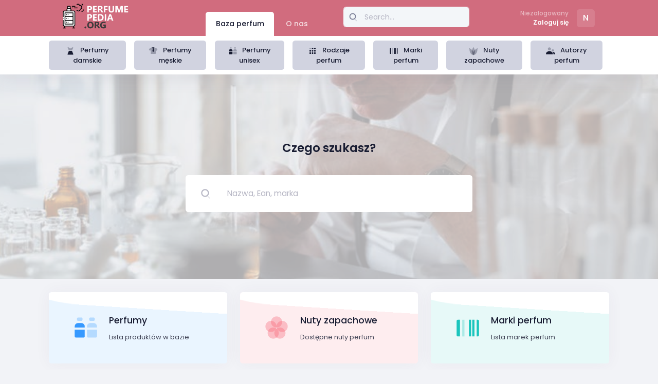

--- FILE ---
content_type: text/html;charset=UTF-8
request_url: https://perfumepedia.org/
body_size: 11863
content:
<!DOCTYPE html>
<!--
Template Name: Metronic - Bootstrap 4 HTML, React, Angular 9 & VueJS Admin Dashboard Theme
Author: KeenThemes
Website: http://www.keenthemes.com/
Contact: support@keenthemes.com
Follow: www.twitter.com/keenthemes
Dribbble: www.dribbble.com/keenthemes
Like: www.facebook.com/keenthemes
Purchase: https://1.envato.market/EA4JP
Renew Support: https://1.envato.market/EA4JP
License: You must have a valid license purchased only from themeforest(the above link) in order to legally use the theme for your project.
-->
<html xmlns="http://www.w3.org/1999/xhtml" lang="en">
<!--begin::Head-->
<head>
    <meta charset="utf-8"/>
    <title>Internetowa baza perfum - perfumepedia.org</title>
    <meta name="flattr:id" content="nk2rvr">
    
    
    
    <meta name="viewport" content="width=device-width, initial-scale=1, shrink-to-fit=no"/>
    <!--begin::Fonts-->
    <link rel="stylesheet" href="https://fonts.googleapis.com/css?family=Poppins:300,400,500,600,700"/>
    <!--end::Fonts-->
    <!--begin::Page Vendors Styles(used by this page)-->
    <link href="/assets/plugins/custom/fullcalendar/fullcalendar.bundle.css" rel="stylesheet" type="text/css"/>
    <!--end::Page Vendors Styles-->
    <meta name="verify-admitad" content="9177d23c50" />
    <!--begin::Global Theme Styles(used by all pages)-->
    <link href="/assets/plugins/global/plugins.bundle.css" rel="stylesheet" type="text/css"/>
    <link href="/assets/plugins/custom/prismjs/prismjs.bundle.css" rel="stylesheet" type="text/css"/>
    <link href="/assets/css/style.bundle.css" rel="stylesheet" type="text/css"/>
    <!--end::Global Theme Styles-->
    <!--begin::Layout Themes(used by all pages)-->
    <!--end::Layout Themes-->
    <link rel="shortcut icon" href="/assets/media/logos/perfumepedia-icon.ico"/>

    <!-- Google Tag Manager -->
    <script>(function(w,d,s,l,i){w[l]=w[l]||[];w[l].push({'gtm.start':
    new Date().getTime(),event:'gtm.js'});var f=d.getElementsByTagName(s)[0],
    j=d.createElement(s),dl=l!='dataLayer'?'&l='+l:'';j.async=true;j.src=
    'https://www.googletagmanager.com/gtm.js?id='+i+dl;f.parentNode.insertBefore(j,f);
    })(window,document,'script','dataLayer','GTM-P3PPLZX');</script>
    <!-- End Google Tag Manager -->

    <script type="application/ld+json">
        {
            "@context": "https://schema.org",
            "@type": "Organization",
            "url": "https://www.perfumepedia.org",
            "logo": "https://www.perfumepedia.org/assets/media/logos/perfumepedia-logo.png"
        }
    </script>
    <script type="application/ld+json">
        {
            "@context" : "https://schema.org",
            "@type" : "WebSite",
            "name" : "Perfumepedia",
            "url" : "https://www.perfumepedia.org/"
        }
    </script>
    

    <script async src="https://pagead2.googlesyndication.com/pagead/js/adsbygoogle.js?client=ca-pub-3388339274956898"
            crossorigin="anonymous"></script>
</head>
<!--end::Head-->

<!--begin::Body-->
<body  id="kt_body"  class="header-fixed header-mobile-fixed page-loading"  >
    <noscript>
    <!-- Google Tag Manager (noscript) -->
    <iframe src="https://www.googletagmanager.com/ns.html?id=GTM-P3PPLZX" height="0" width="0" style="display:none;visibility:hidden"></iframe>
    <!-- End Google Tag Manager (noscript) -->
</noscript>
    <!--begin::Main-->
    <!--begin::Header Mobile-->
    <div><div id="kt_header_mobile" class="pt-xs-5 pt-sm-5 header-mobile bg-primary  header-mobile-fixed">
    <!--begin::Logo-->
    <a href="/"><img alt="Logo" src="/assets/media/logos/perfumepedia-logo.png" class="max-h-30px"/></a>
    <!--end::Logo-->
    <div class="d-flex align-items-left">
        <button class="btn p-0 burger-icon burger-icon-justify ml-4" id="kt_header_mobile_toggle"><span></span></button>
    </div>

    <!--begin::Toolbar-->

        <div class="d-flex align-items-center">
        <button class="btn p-0 ml-10" id="kt_header_mobile_topbar_toggle">
                <span class="svg-icon svg-icon-xl">
                <!--begin::Svg Icon | path:assets/media/svg/icons/General/User.svg-->
                <svg xmlns="http://www.w3.org/2000/svg" xmlns:xlink="http://www.w3.org/1999/xlink" width="24px" height="24px" viewBox="0 0 24 24" version="1.1">
                <g stroke="none" stroke-width="1" fill="none" fill-rule="evenodd">
                    <polygon points="0 0 24 0 24 24 0 24"/>
                    <path d="M12,11 C9.790861,11 8,9.209139 8,7 C8,4.790861 9.790861,3 12,3 C14.209139,3 16,4.790861 16,7 C16,9.209139 14.209139,11 12,11 Z" fill="#000000" fill-rule="nonzero" opacity="0.3"/>
                    <path d="M3.00065168,20.1992055 C3.38825852,15.4265159 7.26191235,13 11.9833413,13 C16.7712164,13 20.7048837,15.2931929 20.9979143,20.2 C21.0095879,20.3954741 20.9979143,21 20.2466999,21 C16.541124,21 11.0347247,21 3.72750223,21 C3.47671215,21 2.97953825,20.45918 3.00065168,20.1992055 Z" fill="#000000" fill-rule="nonzero"/>
                </g>
                </svg>
                    <!--end::Svg Icon-->
                </span>
        </button>

    </div>
    <!--end::Toolbar-->
</div></div>
    <!--end::Header Mobile-->

    <div class="d-flex flex-column flex-root">
        <!--begin::Page-->
        <div class="d-flex flex-row flex-column-fluid page">
            <!--begin::Wrapper-->
            <div class="d-flex flex-column flex-row-fluid wrapper" id="kt_wrapper">

                <!--begin::Header-->
                <div><div id="kt_header" class="header flex-column header-fixed">
    <!--begin::Top-->
    <div class="header-top">
        <!--begin::Container-->
        <div class="container">
            <!--begin::Left-->
            <div class="d-none d-lg-flex align-items-center mr-3">
                <!--begin::Logo-->
                <a href="/" class="mr-20"><img alt="Logo" src="/assets/media/logos/perfumepedia-logo.png" class="max-h-80px"/></a>
                <!--end::Logo-->
                <!--begin::Tab Navs(for desktop mode)-->
                <ul class="header-tabs nav align-self-end font-size-lg" role="tablist">
                    <li class="nav-item"><a href="#" class="nav-link py-4 px-6 active" data-toggle="tab" data-target="#kt_header_tab_1" role="tab">Baza perfum</a></li>
                    <li class="nav-item mr-3"><a href="#" class="nav-link py-4 px-6" data-toggle="tab" data-target="#kt_header_tab_2" role="tab">O nas</a></li>
                </ul>
                <!--begin::Tab Navs-->
            </div>
            <!--end::Left-->
            <!--begin::Topbar-->
            <div class="topbar bg-primary row">
                <!--begin::Search-->
                <div class="dropdown btn-group pt-2 pt-sm-2 pt-md-2 p-lg-4 col-6">
                    <div class="input-icon h-40px">
                        <form action="/search">
                        <input type="text" name="keyword" class="form-control form-control-lg form-control-solid h-40px" placeholder="Search..." id="generalSearch">
                            <span>
                                <span class="svg-icon svg-icon-lg">
                                <!--begin::Svg Icon | path:assets/media/svg/icons/General/Search.svg-->
                                <svg xmlns="http://www.w3.org/2000/svg" xmlns:xlink="http://www.w3.org/1999/xlink" width="24px" height="24px" viewBox="0 0 24 24" version="1.1">
                                <g stroke="none" stroke-width="1" fill="none" fill-rule="evenodd">
                                    <rect x="0" y="0" width="24" height="24"></rect>
                                    <path d="M14.2928932,16.7071068 C13.9023689,16.3165825 13.9023689,15.6834175 14.2928932,15.2928932 C14.6834175,14.9023689 15.3165825,14.9023689 15.7071068,15.2928932 L19.7071068,19.2928932 C20.0976311,19.6834175 20.0976311,20.3165825 19.7071068,20.7071068 C19.3165825,21.0976311 18.6834175,21.0976311 18.2928932,20.7071068 L14.2928932,16.7071068 Z" fill="#000000" fill-rule="nonzero" opacity="0.3"></path>
                                    <path d="M11,16 C13.7614237,16 16,13.7614237 16,11 C16,8.23857625 13.7614237,6 11,6 C8.23857625,6 6,8.23857625 6,11 C6,13.7614237 8.23857625,16 11,16 Z M11,18 C7.13400675,18 4,14.8659932 4,11 C4,7.13400675 7.13400675,4 11,4 C14.8659932,4 18,7.13400675 18,11 C18,14.8659932 14.8659932,18 11,18 Z" fill="#000000" fill-rule="nonzero"></path>
                                </g>
                                </svg>
                                    <!--end::Svg Icon-->
                                </span>
                            </span>
                        </form>
                    </div>
                </div>
                <!--end::Search-->
                <!--begin::User-->
                <div class="topbar-item d-none-md col-5 offset-1">
                    <div class="btn btn-icon btn-hover-transparent-white w-100 btn-lg px-2" id="kt_quick_user_toggle">
                        
                        <div class="d-flex flex-column text-right pr-lg-3">
                            <span class="text-white opacity-50 font-weight-bold font-size-sm  d-md-inline">Niezalogowany</span>
                            <span class="text-white font-weight-bolder font-size-sm d-md-inline">Zaloguj się</span>
                        </div>
                        <span class="symbol symbol-35 ml-2">
                            <span class="symbol-label font-size-h5 font-weight-bold text-white bg-white-o-30">N</span>
                        </span>
                    </div>
                </div>
                <!--end::User-->
            </div>
            <!--end::Topbar-->
        </div>
        <!--end::Container-->
    </div>
    <!--end::Top-->

    <!--begin::Bottom-->
    <div class="header-bottom">
        <!--begin::Container-->
        <div class=" container ">
            <!--begin::Header Menu Wrapper-->
            <div class="header-navs header-navs-left" id="kt_header_navs">
                <!--begin::Tab Navs(for tablet and mobile modes)-->
                <ul class="header-tabs p-5 p-lg-0 d-flex d-lg-none nav nav-bold nav-tabs" role="tablist">
                    <li class="nav-item mr-2"><a href="#" class="nav-link btn btn-clean active" data-toggle="tab" data-target="#kt_header_tab_1" role="tab">Baza perfum</a></li>
                    <li class="nav-item mr-2"><a href="#" class="nav-link btn btn-clean" data-toggle="tab" data-target="#kt_header_tab_2" role="tab">O nas</a></li>
                </ul>
                <!--begin::Tab Navs-->

                <!--begin::Tab Content-->
                <div class="tab-content">
                    <!--begin::Tab Pane-->
                    <div class="tab-pane py-5 p-lg-0 show active" id="kt_header_tab_1">
                        <!--begin::Menu-->
                        <div id="kt_header_menu" class="header-menu header-menu-mobile  header-menu-layout-default " >
                            <!--begin::Nav-->
                            <ul class="menu-nav">


                                <li class="menu-item menu-item-submenu menu-item-rel" data-menu-toggle="click" aria-haspopup="true">

                                    <a href="javascript:;" class="btn btn-light-dark font-weight-bold mr-3 my-2 my-lg-0 menu-toggle">
                                        <span class="svg-icon menu-icon">
                                            <!--begin::Svg Icon | path:assets/media/svg/icons/Home/Library.svg-->
                                            <svg xmlns="http://www.w3.org/2000/svg" xmlns:xlink="http://www.w3.org/1999/xlink" width="24px" height="24px" viewBox="0 0 24 24" version="1.1">
                                                <g stroke="none" stroke-width="1" fill="none" fill-rule="evenodd">
                                                    <polygon points="0 0 24 0 24 24 0 24"/>
                                                    <path d="M8.04050792,3 C8.31778201,4.50768629 9.98487319,5.66666667 12,5.66666667 C14.0151268,5.66666667 15.682218,4.50768629 15.9594921,3 L18.381966,3 C18.9342508,3 19.381966,3.44771525 19.381966,4 C19.381966,4.1552451 19.3458209,4.30835816 19.2763932,4.4472136 L16.2763932,10.4472136 C16.1070012,10.7859976 15.7607381,11 15.381966,11 L8.61803399,11 C8.23926193,11 7.89299881,10.7859976 7.7236068,10.4472136 L4.7236068,4.4472136 C4.47661755,3.9532351 4.6768419,3.35256206 5.17082039,3.10557281 C5.30967583,3.03614509 5.46278889,3 5.61803399,3 L8.04050792,3 Z" fill="#000000" opacity="0.3"/>
                                                    <path d="M9.35406592,12 L14.6459341,12 C15.4637433,12 16.1991608,12.4979019 16.5028875,13.2572186 L19.4514437,20.6286093 C19.6565571,21.1413928 19.4071412,21.7233633 18.8943577,21.9284767 C18.7762374,21.9757248 18.6501865,22 18.522967,22 L5.47703296,22 C4.92474821,22 4.47703296,21.5522847 4.47703296,21 C4.47703296,20.8727806 4.50130816,20.7467296 4.54855627,20.6286093 L7.49711254,13.2572186 C7.80083924,12.4979019 8.53625675,12 9.35406592,12 Z" fill="#000000"/>
                                                </g>
                                            </svg>
                                            <!--end::Svg Icon-->
                                        </span>
                                        Perfumy damskie
                                    </a>
                                    <div class="menu-submenu menu-submenu-classic menu-submenu-left" data-hor-direction="menu-submenu-left">
                                        <ul class="menu-subnav">

                                            <li class="menu-item " aria-haspopup="true">
                                                <a href="/damskie-wody-perfumowane" class="menu-link ">
                                                    <span class="svg-icon menu-icon">
                                                        <!--begin::Svg Icon | path:assets/media/svg/icons/Home/Library.svg-->
                                                        <svg xmlns="http://www.w3.org/2000/svg" xmlns:xlink="http://www.w3.org/1999/xlink" width="24px" height="24px" viewBox="0 0 24 24" version="1.1">
                                                            <g stroke="none" stroke-width="1" fill="none" fill-rule="evenodd">
                                                                <polygon points="0 0 24 0 24 24 0 24"/>
                                                                <rect fill="#000000" opacity="0.3" transform="translate(8.500000, 12.000000) rotate(-90.000000) translate(-8.500000, -12.000000) " x="7.5" y="7.5" width="2" height="9" rx="1"/>
                                                                <path d="M9.70710318,15.7071045 C9.31657888,16.0976288 8.68341391,16.0976288 8.29288961,15.7071045 C7.90236532,15.3165802 7.90236532,14.6834152 8.29288961,14.2928909 L14.2928896,8.29289093 C14.6714686,7.914312 15.281055,7.90106637 15.675721,8.26284357 L21.675721,13.7628436 C22.08284,14.136036 22.1103429,14.7686034 21.7371505,15.1757223 C21.3639581,15.5828413 20.7313908,15.6103443 20.3242718,15.2371519 L15.0300721,10.3841355 L9.70710318,15.7071045 Z" fill="#000000" fill-rule="nonzero" transform="translate(14.999999, 11.999997) scale(1, -1) rotate(90.000000) translate(-14.999999, -11.999997) "/>
                                                            </g>
                                                        </svg>
                                                        <!--end::Svg Icon-->
                                                    </span>
                                                    <span class="menu-text">Damskie wody perfumowane</span>
                                                </a>
                                            </li>

                                            <li class="menu-item " aria-haspopup="true">
                                                <a href="/damskie-wody-toaletowe" class="menu-link ">
                                                    <span class="svg-icon menu-icon">
                                                        <!--begin::Svg Icon | path:assets/media/svg/icons/Home/Library.svg-->
                                                        <svg xmlns="http://www.w3.org/2000/svg" xmlns:xlink="http://www.w3.org/1999/xlink" width="24px" height="24px" viewBox="0 0 24 24" version="1.1">
                                                            <g stroke="none" stroke-width="1" fill="none" fill-rule="evenodd">
                                                                <polygon points="0 0 24 0 24 24 0 24"/>
                                                                <rect fill="#000000" opacity="0.3" transform="translate(8.500000, 12.000000) rotate(-90.000000) translate(-8.500000, -12.000000) " x="7.5" y="7.5" width="2" height="9" rx="1"/>
                                                                <path d="M9.70710318,15.7071045 C9.31657888,16.0976288 8.68341391,16.0976288 8.29288961,15.7071045 C7.90236532,15.3165802 7.90236532,14.6834152 8.29288961,14.2928909 L14.2928896,8.29289093 C14.6714686,7.914312 15.281055,7.90106637 15.675721,8.26284357 L21.675721,13.7628436 C22.08284,14.136036 22.1103429,14.7686034 21.7371505,15.1757223 C21.3639581,15.5828413 20.7313908,15.6103443 20.3242718,15.2371519 L15.0300721,10.3841355 L9.70710318,15.7071045 Z" fill="#000000" fill-rule="nonzero" transform="translate(14.999999, 11.999997) scale(1, -1) rotate(90.000000) translate(-14.999999, -11.999997) "/>
                                                            </g>
                                                        </svg>
                                                        <!--end::Svg Icon-->
                                                    </span>
                                                    <span class="menu-text">Damskie wody toaletowe</span>
                                                </a>
                                            </li>

                                            <li class="menu-item " aria-haspopup="true">
                                                <a href="/damskie-wody-kolonskie" class="menu-link ">
                                                    <span class="svg-icon menu-icon">
                                                        <!--begin::Svg Icon | path:assets/media/svg/icons/Home/Library.svg-->
                                                        <svg xmlns="http://www.w3.org/2000/svg" xmlns:xlink="http://www.w3.org/1999/xlink" width="24px" height="24px" viewBox="0 0 24 24" version="1.1">
                                                            <g stroke="none" stroke-width="1" fill="none" fill-rule="evenodd">
                                                                <polygon points="0 0 24 0 24 24 0 24"/>
                                                                <rect fill="#000000" opacity="0.3" transform="translate(8.500000, 12.000000) rotate(-90.000000) translate(-8.500000, -12.000000) " x="7.5" y="7.5" width="2" height="9" rx="1"/>
                                                                <path d="M9.70710318,15.7071045 C9.31657888,16.0976288 8.68341391,16.0976288 8.29288961,15.7071045 C7.90236532,15.3165802 7.90236532,14.6834152 8.29288961,14.2928909 L14.2928896,8.29289093 C14.6714686,7.914312 15.281055,7.90106637 15.675721,8.26284357 L21.675721,13.7628436 C22.08284,14.136036 22.1103429,14.7686034 21.7371505,15.1757223 C21.3639581,15.5828413 20.7313908,15.6103443 20.3242718,15.2371519 L15.0300721,10.3841355 L9.70710318,15.7071045 Z" fill="#000000" fill-rule="nonzero" transform="translate(14.999999, 11.999997) scale(1, -1) rotate(90.000000) translate(-14.999999, -11.999997) "/>
                                                            </g>
                                                        </svg>
                                                        <!--end::Svg Icon-->
                                                    </span>
                                                    <span class="menu-text">Damskie wody kolońskie</span>
                                                </a>
                                            </li>

                                            <li class="menu-item " aria-haspopup="true">
                                                <a href="/perfumy-damskie" class="menu-link ">
                                                    <span class="svg-icon menu-icon svg-icon-danger">
                                                        <!--begin::Svg Icon | path:assets/media/svg/icons/Home/Library.svg-->
                                                        <svg xmlns="http://www.w3.org/2000/svg" xmlns:xlink="http://www.w3.org/1999/xlink" width="24px" height="24px" viewBox="0 0 24 24" version="1.1">
                                                            <g stroke="none" stroke-width="1" fill="none" fill-rule="evenodd">
                                                                <polygon points="0 0 24 0 24 24 0 24"/>
                                                                <rect fill="#000000" opacity="0.3" transform="translate(8.500000, 12.000000) rotate(-90.000000) translate(-8.500000, -12.000000) " x="7.5" y="7.5" width="2" height="9" rx="1"/>
                                                                <path d="M9.70710318,15.7071045 C9.31657888,16.0976288 8.68341391,16.0976288 8.29288961,15.7071045 C7.90236532,15.3165802 7.90236532,14.6834152 8.29288961,14.2928909 L14.2928896,8.29289093 C14.6714686,7.914312 15.281055,7.90106637 15.675721,8.26284357 L21.675721,13.7628436 C22.08284,14.136036 22.1103429,14.7686034 21.7371505,15.1757223 C21.3639581,15.5828413 20.7313908,15.6103443 20.3242718,15.2371519 L15.0300721,10.3841355 L9.70710318,15.7071045 Z" fill="#000000" fill-rule="nonzero" transform="translate(14.999999, 11.999997) scale(1, -1) rotate(90.000000) translate(-14.999999, -11.999997) "/>
                                                            </g>
                                                        </svg>
                                                        <!--end::Svg Icon-->
                                                    </span>
                                                    <span class="menu-text">Zobacz wszystkie</span>
                                                </a>
                                            </li>
                                        </ul>
                                    </div>
                                </li>

                                <li class="menu-item menu-item-submenu menu-item-rel" data-menu-toggle="click" aria-haspopup="true">

                                    <a href="javascript:;" class="btn btn-light-dark font-weight-bold mr-3 my-2 my-lg-0 menu-toggle">
                                        <span class="svg-icon menu-icon">
                                            <!--begin::Svg Icon | path:assets/media/svg/icons/Home/Library.svg-->
                                            <svg xmlns="http://www.w3.org/2000/svg" xmlns:xlink="http://www.w3.org/1999/xlink" width="24px" height="24px" viewBox="0 0 24 24" version="1.1">
                                                <g stroke="none" stroke-width="1" fill="none" fill-rule="evenodd">
                                                    <rect x="0" y="0" width="24" height="24"/>
                                                    <path d="M6.182345,4.09500888 C6.73256296,3.42637697 7.56648864,3 8.5,3 L15.5,3 C16.4330994,3 17.266701,3.42600075 17.8169264,4.09412386 C17.8385143,4.10460774 17.8598828,4.11593789 17.8809917,4.1281251 L22.5900048,6.8468751 C23.0682974,7.12301748 23.2321726,7.73460788 22.9560302,8.21290051 L21.2997802,11.0816097 C21.0236378,11.5599023 20.4120474,11.7237774 19.9337548,11.4476351 L18.5,10.6198563 L18.5,19 C18.5,19.5522847 18.0522847,20 17.5,20 L6.5,20 C5.94771525,20 5.5,19.5522847 5.5,19 L5.5,10.6204852 L4.0673344,11.4476351 C3.58904177,11.7237774 2.97745137,11.5599023 2.70130899,11.0816097 L1.04505899,8.21290051 C0.768916618,7.73460788 0.932791773,7.12301748 1.4110844,6.8468751 L6.12009753,4.1281251 C6.14061376,4.11628005 6.16137525,4.10524462 6.182345,4.09500888 Z" fill="#000000" opacity="0.3"/>
                                                    <path d="M9.85156673,3.2226499 L9.26236944,4.10644584 C9.11517039,4.32724441 9.1661011,4.62457583 9.37839459,4.78379594 L11,6 L10.0353553,12.7525126 C10.0130986,12.9083095 10.0654932,13.0654932 10.1767767,13.1767767 L11.6464466,14.6464466 C11.8417088,14.8417088 12.1582912,14.8417088 12.3535534,14.6464466 L13.8232233,13.1767767 C13.9345068,13.0654932 13.9869014,12.9083095 13.9646447,12.7525126 L13,6 L14.6216054,4.78379594 C14.8338989,4.62457583 14.8848296,4.32724441 14.7376306,4.10644584 L14.1484333,3.2226499 C14.0557004,3.08355057 13.8995847,3 13.7324081,3 L10.2675919,3 C10.1004153,3 9.94429962,3.08355057 9.85156673,3.2226499 Z" fill="#000000"/>
                                                </g>
                                            </svg>
                                            <!--end::Svg Icon-->
                                        </span>
                                        Perfumy męskie
                                    </a>
                                    <div class="menu-submenu menu-submenu-classic menu-submenu-left" data-hor-direction="menu-submenu-left">
                                        <ul class="menu-subnav">

                                            <li class="menu-item " aria-haspopup="true">
                                                <a href="/meskie-wody-perfumowane" class="menu-link ">
                                                    <span class="svg-icon menu-icon">
                                                        <!--begin::Svg Icon | path:assets/media/svg/icons/Home/Library.svg-->
                                                        <svg xmlns="http://www.w3.org/2000/svg" xmlns:xlink="http://www.w3.org/1999/xlink" width="24px" height="24px" viewBox="0 0 24 24" version="1.1">
                                                            <g stroke="none" stroke-width="1" fill="none" fill-rule="evenodd">
                                                                <polygon points="0 0 24 0 24 24 0 24"/>
                                                                <rect fill="#000000" opacity="0.3" transform="translate(8.500000, 12.000000) rotate(-90.000000) translate(-8.500000, -12.000000) " x="7.5" y="7.5" width="2" height="9" rx="1"/>
                                                                <path d="M9.70710318,15.7071045 C9.31657888,16.0976288 8.68341391,16.0976288 8.29288961,15.7071045 C7.90236532,15.3165802 7.90236532,14.6834152 8.29288961,14.2928909 L14.2928896,8.29289093 C14.6714686,7.914312 15.281055,7.90106637 15.675721,8.26284357 L21.675721,13.7628436 C22.08284,14.136036 22.1103429,14.7686034 21.7371505,15.1757223 C21.3639581,15.5828413 20.7313908,15.6103443 20.3242718,15.2371519 L15.0300721,10.3841355 L9.70710318,15.7071045 Z" fill="#000000" fill-rule="nonzero" transform="translate(14.999999, 11.999997) scale(1, -1) rotate(90.000000) translate(-14.999999, -11.999997) "/>
                                                            </g>
                                                        </svg>
                                                        <!--end::Svg Icon-->
                                                    </span>
                                                    <span class="menu-text">Męskie wody perfumowane</span>
                                                </a>
                                            </li>

                                            <li class="menu-item " aria-haspopup="true">
                                                <a href="/meskie-wody-toaletowe" class="menu-link ">
                                                    <span class="svg-icon menu-icon">
                                                        <!--begin::Svg Icon | path:assets/media/svg/icons/Home/Library.svg-->
                                                        <svg xmlns="http://www.w3.org/2000/svg" xmlns:xlink="http://www.w3.org/1999/xlink" width="24px" height="24px" viewBox="0 0 24 24" version="1.1">
                                                            <g stroke="none" stroke-width="1" fill="none" fill-rule="evenodd">
                                                                <polygon points="0 0 24 0 24 24 0 24"/>
                                                                <rect fill="#000000" opacity="0.3" transform="translate(8.500000, 12.000000) rotate(-90.000000) translate(-8.500000, -12.000000) " x="7.5" y="7.5" width="2" height="9" rx="1"/>
                                                                <path d="M9.70710318,15.7071045 C9.31657888,16.0976288 8.68341391,16.0976288 8.29288961,15.7071045 C7.90236532,15.3165802 7.90236532,14.6834152 8.29288961,14.2928909 L14.2928896,8.29289093 C14.6714686,7.914312 15.281055,7.90106637 15.675721,8.26284357 L21.675721,13.7628436 C22.08284,14.136036 22.1103429,14.7686034 21.7371505,15.1757223 C21.3639581,15.5828413 20.7313908,15.6103443 20.3242718,15.2371519 L15.0300721,10.3841355 L9.70710318,15.7071045 Z" fill="#000000" fill-rule="nonzero" transform="translate(14.999999, 11.999997) scale(1, -1) rotate(90.000000) translate(-14.999999, -11.999997) "/>
                                                            </g>
                                                        </svg>
                                                        <!--end::Svg Icon-->
                                                    </span>
                                                    <span class="menu-text">Męskie wody toaletowe</span>
                                                </a>
                                            </li>

                                            <li class="menu-item " aria-haspopup="true">
                                                <a href="/meskie-wody-kolonskie" class="menu-link ">
                                                    <span class="svg-icon menu-icon">
                                                        <!--begin::Svg Icon | path:assets/media/svg/icons/Home/Library.svg-->
                                                        <svg xmlns="http://www.w3.org/2000/svg" xmlns:xlink="http://www.w3.org/1999/xlink" width="24px" height="24px" viewBox="0 0 24 24" version="1.1">
                                                            <g stroke="none" stroke-width="1" fill="none" fill-rule="evenodd">
                                                                <polygon points="0 0 24 0 24 24 0 24"/>
                                                                <rect fill="#000000" opacity="0.3" transform="translate(8.500000, 12.000000) rotate(-90.000000) translate(-8.500000, -12.000000) " x="7.5" y="7.5" width="2" height="9" rx="1"/>
                                                                <path d="M9.70710318,15.7071045 C9.31657888,16.0976288 8.68341391,16.0976288 8.29288961,15.7071045 C7.90236532,15.3165802 7.90236532,14.6834152 8.29288961,14.2928909 L14.2928896,8.29289093 C14.6714686,7.914312 15.281055,7.90106637 15.675721,8.26284357 L21.675721,13.7628436 C22.08284,14.136036 22.1103429,14.7686034 21.7371505,15.1757223 C21.3639581,15.5828413 20.7313908,15.6103443 20.3242718,15.2371519 L15.0300721,10.3841355 L9.70710318,15.7071045 Z" fill="#000000" fill-rule="nonzero" transform="translate(14.999999, 11.999997) scale(1, -1) rotate(90.000000) translate(-14.999999, -11.999997) "/>
                                                            </g>
                                                        </svg>
                                                        <!--end::Svg Icon-->
                                                    </span>
                                                    <span class="menu-text">Męskie wody kolońskie</span>
                                                </a>
                                            </li>

                                            <li class="menu-item " aria-haspopup="true">
                                                <a href="/perfumy-meskie" class="menu-link ">
                                                    <span class="svg-icon menu-icon svg-icon-danger">
                                                        <!--begin::Svg Icon | path:assets/media/svg/icons/Home/Library.svg-->
                                                        <svg xmlns="http://www.w3.org/2000/svg" xmlns:xlink="http://www.w3.org/1999/xlink" width="24px" height="24px" viewBox="0 0 24 24" version="1.1">
                                                            <g stroke="none" stroke-width="1" fill="none" fill-rule="evenodd">
                                                                <polygon points="0 0 24 0 24 24 0 24"/>
                                                                <rect fill="#000000" opacity="0.3" transform="translate(8.500000, 12.000000) rotate(-90.000000) translate(-8.500000, -12.000000) " x="7.5" y="7.5" width="2" height="9" rx="1"/>
                                                                <path d="M9.70710318,15.7071045 C9.31657888,16.0976288 8.68341391,16.0976288 8.29288961,15.7071045 C7.90236532,15.3165802 7.90236532,14.6834152 8.29288961,14.2928909 L14.2928896,8.29289093 C14.6714686,7.914312 15.281055,7.90106637 15.675721,8.26284357 L21.675721,13.7628436 C22.08284,14.136036 22.1103429,14.7686034 21.7371505,15.1757223 C21.3639581,15.5828413 20.7313908,15.6103443 20.3242718,15.2371519 L15.0300721,10.3841355 L9.70710318,15.7071045 Z" fill="#000000" fill-rule="nonzero" transform="translate(14.999999, 11.999997) scale(1, -1) rotate(90.000000) translate(-14.999999, -11.999997) "/>
                                                            </g>
                                                        </svg>
                                                        <!--end::Svg Icon-->
                                                    </span>
                                                    <span class="menu-text">Zobacz wszystkie</span>
                                                </a>
                                            </li>
                                        </ul>
                                    </div>
                                </li>

                                <li class="menu-item menu-item-submenu menu-item-rel" data-menu-toggle="click" aria-haspopup="true">

                                    <a href="javascript:;" class="btn btn-light-dark font-weight-bold mr-3 my-2 my-lg-0 menu-toggle">
                                        <span class="svg-icon menu-icon">
                                            <!--begin::Svg Icon | path:assets/media/svg/icons/Home/Library.svg-->
                                            <svg xmlns="http://www.w3.org/2000/svg" xmlns:xlink="http://www.w3.org/1999/xlink" width="24px" height="24px" viewBox="0 0 24 24" version="1.1">
                                                <g stroke="none" stroke-width="1" fill="none" fill-rule="evenodd">
                                                    <rect x="0" y="0" width="24" height="24"/>
                                                    <path d="M11,12 L2,12 L2,11 C2,9.34314575 3.34314575,8 5,8 L8,8 C9.65685425,8 11,9.34314575 11,11 L11,12 Z M11,14 L11,20 C11,20.5522847 10.5522847,21 10,21 L3,21 C2.44771525,21 2,20.5522847 2,20 L2,14 L11,14 Z" fill="#000000"/>
                                                    <path d="M22,12 L13,12 L13,11 C13,9.34314575 14.3431458,8 16,8 L19,8 C20.6568542,8 22,9.34314575 22,11 L22,12 Z M22,14 L22,20 C22,20.5522847 21.5522847,21 21,21 L14,21 C13.4477153,21 13,20.5522847 13,20 L13,14 L22,14 Z M5,3 L8,3 C8.55228475,3 9,3.44771525 9,4 L9,5 C9,5.55228475 8.55228475,6 8,6 L5,6 C4.44771525,6 4,5.55228475 4,5 L4,4 C4,3.44771525 4.44771525,3 5,3 Z M16,3 L19,3 C19.5522847,3 20,3.44771525 20,4 L20,5 C20,5.55228475 19.5522847,6 19,6 L16,6 C15.4477153,6 15,5.55228475 15,5 L15,4 C15,3.44771525 15.4477153,3 16,3 Z" fill="#000000" opacity="0.3"/>
                                                </g>
                                            </svg>
                                            <!--end::Svg Icon-->
                                        </span>
                                        Perfumy unisex
                                    </a>
                                    <div class="menu-submenu menu-submenu-classic menu-submenu-left" data-hor-direction="menu-submenu-left">
                                        <ul class="menu-subnav">

                                            <li class="menu-item " aria-haspopup="true">
                                                <a href="/wody-perfumowane-unisex" class="menu-link ">
                                                    <span class="svg-icon menu-icon">
                                                        <!--begin::Svg Icon | path:assets/media/svg/icons/Home/Library.svg-->
                                                        <svg xmlns="http://www.w3.org/2000/svg" xmlns:xlink="http://www.w3.org/1999/xlink" width="24px" height="24px" viewBox="0 0 24 24" version="1.1">
                                                            <g stroke="none" stroke-width="1" fill="none" fill-rule="evenodd">
                                                                <polygon points="0 0 24 0 24 24 0 24"/>
                                                                <rect fill="#000000" opacity="0.3" transform="translate(8.500000, 12.000000) rotate(-90.000000) translate(-8.500000, -12.000000) " x="7.5" y="7.5" width="2" height="9" rx="1"/>
                                                                <path d="M9.70710318,15.7071045 C9.31657888,16.0976288 8.68341391,16.0976288 8.29288961,15.7071045 C7.90236532,15.3165802 7.90236532,14.6834152 8.29288961,14.2928909 L14.2928896,8.29289093 C14.6714686,7.914312 15.281055,7.90106637 15.675721,8.26284357 L21.675721,13.7628436 C22.08284,14.136036 22.1103429,14.7686034 21.7371505,15.1757223 C21.3639581,15.5828413 20.7313908,15.6103443 20.3242718,15.2371519 L15.0300721,10.3841355 L9.70710318,15.7071045 Z" fill="#000000" fill-rule="nonzero" transform="translate(14.999999, 11.999997) scale(1, -1) rotate(90.000000) translate(-14.999999, -11.999997) "/>
                                                            </g>
                                                        </svg>
                                                        <!--end::Svg Icon-->
                                                    </span>
                                                    <span class="menu-text">Wody perfumowane unisex</span>
                                                </a>
                                            </li>

                                            <li class="menu-item " aria-haspopup="true">
                                                <a href="/wody-toaletowe-unisex" class="menu-link ">
                                                    <span class="svg-icon menu-icon">
                                                        <!--begin::Svg Icon | path:assets/media/svg/icons/Home/Library.svg-->
                                                        <svg xmlns="http://www.w3.org/2000/svg" xmlns:xlink="http://www.w3.org/1999/xlink" width="24px" height="24px" viewBox="0 0 24 24" version="1.1">
                                                            <g stroke="none" stroke-width="1" fill="none" fill-rule="evenodd">
                                                                <polygon points="0 0 24 0 24 24 0 24"/>
                                                                <rect fill="#000000" opacity="0.3" transform="translate(8.500000, 12.000000) rotate(-90.000000) translate(-8.500000, -12.000000) " x="7.5" y="7.5" width="2" height="9" rx="1"/>
                                                                <path d="M9.70710318,15.7071045 C9.31657888,16.0976288 8.68341391,16.0976288 8.29288961,15.7071045 C7.90236532,15.3165802 7.90236532,14.6834152 8.29288961,14.2928909 L14.2928896,8.29289093 C14.6714686,7.914312 15.281055,7.90106637 15.675721,8.26284357 L21.675721,13.7628436 C22.08284,14.136036 22.1103429,14.7686034 21.7371505,15.1757223 C21.3639581,15.5828413 20.7313908,15.6103443 20.3242718,15.2371519 L15.0300721,10.3841355 L9.70710318,15.7071045 Z" fill="#000000" fill-rule="nonzero" transform="translate(14.999999, 11.999997) scale(1, -1) rotate(90.000000) translate(-14.999999, -11.999997) "/>
                                                            </g>
                                                        </svg>
                                                        <!--end::Svg Icon-->
                                                    </span>
                                                    <span class="menu-text">Wody toaletowe unisex</span>
                                                </a>
                                            </li>

                                            <li class="menu-item " aria-haspopup="true">
                                                <a href="/wody-kolonskie-unisex" class="menu-link ">
                                                    <span class="svg-icon menu-icon">
                                                        <!--begin::Svg Icon | path:assets/media/svg/icons/Home/Library.svg-->
                                                        <svg xmlns="http://www.w3.org/2000/svg" xmlns:xlink="http://www.w3.org/1999/xlink" width="24px" height="24px" viewBox="0 0 24 24" version="1.1">
                                                            <g stroke="none" stroke-width="1" fill="none" fill-rule="evenodd">
                                                                <polygon points="0 0 24 0 24 24 0 24"/>
                                                                <rect fill="#000000" opacity="0.3" transform="translate(8.500000, 12.000000) rotate(-90.000000) translate(-8.500000, -12.000000) " x="7.5" y="7.5" width="2" height="9" rx="1"/>
                                                                <path d="M9.70710318,15.7071045 C9.31657888,16.0976288 8.68341391,16.0976288 8.29288961,15.7071045 C7.90236532,15.3165802 7.90236532,14.6834152 8.29288961,14.2928909 L14.2928896,8.29289093 C14.6714686,7.914312 15.281055,7.90106637 15.675721,8.26284357 L21.675721,13.7628436 C22.08284,14.136036 22.1103429,14.7686034 21.7371505,15.1757223 C21.3639581,15.5828413 20.7313908,15.6103443 20.3242718,15.2371519 L15.0300721,10.3841355 L9.70710318,15.7071045 Z" fill="#000000" fill-rule="nonzero" transform="translate(14.999999, 11.999997) scale(1, -1) rotate(90.000000) translate(-14.999999, -11.999997) "/>
                                                            </g>
                                                        </svg>
                                                        <!--end::Svg Icon-->
                                                    </span>
                                                    <span class="menu-text">Wody kolońskie unisex</span>
                                                </a>
                                            </li>

                                            <li class="menu-item " aria-haspopup="true">
                                                <a href="/perfumy-unisex" class="menu-link ">
                                                    <span class="svg-icon menu-icon svg-icon-danger">
                                                        <!--begin::Svg Icon | path:assets/media/svg/icons/Home/Library.svg-->
                                                        <svg xmlns="http://www.w3.org/2000/svg" xmlns:xlink="http://www.w3.org/1999/xlink" width="24px" height="24px" viewBox="0 0 24 24" version="1.1">
                                                            <g stroke="none" stroke-width="1" fill="none" fill-rule="evenodd">
                                                                <polygon points="0 0 24 0 24 24 0 24"/>
                                                                <rect fill="#000000" opacity="0.3" transform="translate(8.500000, 12.000000) rotate(-90.000000) translate(-8.500000, -12.000000) " x="7.5" y="7.5" width="2" height="9" rx="1"/>
                                                                <path d="M9.70710318,15.7071045 C9.31657888,16.0976288 8.68341391,16.0976288 8.29288961,15.7071045 C7.90236532,15.3165802 7.90236532,14.6834152 8.29288961,14.2928909 L14.2928896,8.29289093 C14.6714686,7.914312 15.281055,7.90106637 15.675721,8.26284357 L21.675721,13.7628436 C22.08284,14.136036 22.1103429,14.7686034 21.7371505,15.1757223 C21.3639581,15.5828413 20.7313908,15.6103443 20.3242718,15.2371519 L15.0300721,10.3841355 L9.70710318,15.7071045 Z" fill="#000000" fill-rule="nonzero" transform="translate(14.999999, 11.999997) scale(1, -1) rotate(90.000000) translate(-14.999999, -11.999997) "/>
                                                            </g>
                                                        </svg>
                                                        <!--end::Svg Icon-->
                                                    </span>
                                                    <span class="menu-text">Zobacz wszystkie</span>
                                                </a>
                                            </li>
                                        </ul>
                                    </div>
                                </li>

                                <li class="menu-item menu-item-submenu menu-item-rel" data-menu-toggle="click" aria-haspopup="true">

                                    <a href="javascript:;" class="btn btn-light-dark font-weight-bold mr-3 my-2 my-lg-0 menu-toggle">
                                        <span class="svg-icon menu-icon">
                                            <!--begin::Svg Icon | path:assets/media/svg/icons/Home/Library.svg-->
                                            <svg xmlns="http://www.w3.org/2000/svg" xmlns:xlink="http://www.w3.org/1999/xlink" width="24px" height="24px" viewBox="0 0 24 24" version="1.1">
                                                <g stroke="none" stroke-width="1" fill="none" fill-rule="evenodd">
                                                    <rect x="0" y="0" width="24" height="24"/>
                                                    <rect fill="#000000" opacity="0.3" x="4" y="4" width="4" height="4" rx="1"/>
                                                    <path d="M5,10 L7,10 C7.55228475,10 8,10.4477153 8,11 L8,13 C8,13.5522847 7.55228475,14 7,14 L5,14 C4.44771525,14 4,13.5522847 4,13 L4,11 C4,10.4477153 4.44771525,10 5,10 Z M11,4 L13,4 C13.5522847,4 14,4.44771525 14,5 L14,7 C14,7.55228475 13.5522847,8 13,8 L11,8 C10.4477153,8 10,7.55228475 10,7 L10,5 C10,4.44771525 10.4477153,4 11,4 Z M11,10 L13,10 C13.5522847,10 14,10.4477153 14,11 L14,13 C14,13.5522847 13.5522847,14 13,14 L11,14 C10.4477153,14 10,13.5522847 10,13 L10,11 C10,10.4477153 10.4477153,10 11,10 Z M17,4 L19,4 C19.5522847,4 20,4.44771525 20,5 L20,7 C20,7.55228475 19.5522847,8 19,8 L17,8 C16.4477153,8 16,7.55228475 16,7 L16,5 C16,4.44771525 16.4477153,4 17,4 Z M17,10 L19,10 C19.5522847,10 20,10.4477153 20,11 L20,13 C20,13.5522847 19.5522847,14 19,14 L17,14 C16.4477153,14 16,13.5522847 16,13 L16,11 C16,10.4477153 16.4477153,10 17,10 Z M5,16 L7,16 C7.55228475,16 8,16.4477153 8,17 L8,19 C8,19.5522847 7.55228475,20 7,20 L5,20 C4.44771525,20 4,19.5522847 4,19 L4,17 C4,16.4477153 4.44771525,16 5,16 Z M11,16 L13,16 C13.5522847,16 14,16.4477153 14,17 L14,19 C14,19.5522847 13.5522847,20 13,20 L11,20 C10.4477153,20 10,19.5522847 10,19 L10,17 C10,16.4477153 10.4477153,16 11,16 Z M17,16 L19,16 C19.5522847,16 20,16.4477153 20,17 L20,19 C20,19.5522847 19.5522847,20 19,20 L17,20 C16.4477153,20 16,19.5522847 16,19 L16,17 C16,16.4477153 16.4477153,16 17,16 Z" fill="#000000"/>
                                                </g>
                                            </svg>
                                            <!--end::Svg Icon-->
                                        </span>
                                        Rodzaje perfum
                                    </a>

                                    <div class="menu-submenu menu-submenu-classic menu-submenu-left" data-hor-direction="menu-submenu-left">
                                        <ul class="menu-subnav">

                                            <li class="menu-item " aria-haspopup="true">
                                                <a href="/perfumy-kwiatowe" class="menu-link ">
                                                    <span class="svg-icon menu-icon">
                                                        <!--begin::Svg Icon | path:assets/media/svg/icons/Home/Library.svg-->
                                                        <svg xmlns="http://www.w3.org/2000/svg" xmlns:xlink="http://www.w3.org/1999/xlink" width="24px" height="24px" viewBox="0 0 24 24" version="1.1">
                                                            <g stroke="none" stroke-width="1" fill="none" fill-rule="evenodd">
                                                                <polygon points="0 0 24 0 24 24 0 24"/>
                                                                <rect fill="#000000" opacity="0.3" transform="translate(8.500000, 12.000000) rotate(-90.000000) translate(-8.500000, -12.000000) " x="7.5" y="7.5" width="2" height="9" rx="1"/>
                                                                <path d="M9.70710318,15.7071045 C9.31657888,16.0976288 8.68341391,16.0976288 8.29288961,15.7071045 C7.90236532,15.3165802 7.90236532,14.6834152 8.29288961,14.2928909 L14.2928896,8.29289093 C14.6714686,7.914312 15.281055,7.90106637 15.675721,8.26284357 L21.675721,13.7628436 C22.08284,14.136036 22.1103429,14.7686034 21.7371505,15.1757223 C21.3639581,15.5828413 20.7313908,15.6103443 20.3242718,15.2371519 L15.0300721,10.3841355 L9.70710318,15.7071045 Z" fill="#000000" fill-rule="nonzero" transform="translate(14.999999, 11.999997) scale(1, -1) rotate(90.000000) translate(-14.999999, -11.999997) "/>
                                                            </g>
                                                        </svg>
                                                        <!--end::Svg Icon-->
                                                    </span>
                                                    <span class="menu-text">Perfumy kwiatowe</span>
                                                </a>
                                            </li>

                                            <li class="menu-item " aria-haspopup="true">
                                                <a href="/perfumy-owocowe" class="menu-link ">
                                                    <span class="svg-icon menu-icon">
                                                        <!--begin::Svg Icon | path:assets/media/svg/icons/Home/Library.svg-->
                                                        <svg xmlns="http://www.w3.org/2000/svg" xmlns:xlink="http://www.w3.org/1999/xlink" width="24px" height="24px" viewBox="0 0 24 24" version="1.1">
                                                            <g stroke="none" stroke-width="1" fill="none" fill-rule="evenodd">
                                                                <polygon points="0 0 24 0 24 24 0 24"/>
                                                                <rect fill="#000000" opacity="0.3" transform="translate(8.500000, 12.000000) rotate(-90.000000) translate(-8.500000, -12.000000) " x="7.5" y="7.5" width="2" height="9" rx="1"/>
                                                                <path d="M9.70710318,15.7071045 C9.31657888,16.0976288 8.68341391,16.0976288 8.29288961,15.7071045 C7.90236532,15.3165802 7.90236532,14.6834152 8.29288961,14.2928909 L14.2928896,8.29289093 C14.6714686,7.914312 15.281055,7.90106637 15.675721,8.26284357 L21.675721,13.7628436 C22.08284,14.136036 22.1103429,14.7686034 21.7371505,15.1757223 C21.3639581,15.5828413 20.7313908,15.6103443 20.3242718,15.2371519 L15.0300721,10.3841355 L9.70710318,15.7071045 Z" fill="#000000" fill-rule="nonzero" transform="translate(14.999999, 11.999997) scale(1, -1) rotate(90.000000) translate(-14.999999, -11.999997) "/>
                                                            </g>
                                                        </svg>
                                                        <!--end::Svg Icon-->
                                                    </span>
                                                    <span class="menu-text">Perfumy owocowe</span>
                                                </a>
                                            </li>

                                            <li class="menu-item " aria-haspopup="true">
                                                <a href="/perfumy-cytrusowe" class="menu-link ">
                                                    <span class="svg-icon menu-icon">
                                                        <!--begin::Svg Icon | path:assets/media/svg/icons/Home/Library.svg-->
                                                        <svg xmlns="http://www.w3.org/2000/svg" xmlns:xlink="http://www.w3.org/1999/xlink" width="24px" height="24px" viewBox="0 0 24 24" version="1.1">
                                                            <g stroke="none" stroke-width="1" fill="none" fill-rule="evenodd">
                                                                <polygon points="0 0 24 0 24 24 0 24"/>
                                                                <rect fill="#000000" opacity="0.3" transform="translate(8.500000, 12.000000) rotate(-90.000000) translate(-8.500000, -12.000000) " x="7.5" y="7.5" width="2" height="9" rx="1"/>
                                                                <path d="M9.70710318,15.7071045 C9.31657888,16.0976288 8.68341391,16.0976288 8.29288961,15.7071045 C7.90236532,15.3165802 7.90236532,14.6834152 8.29288961,14.2928909 L14.2928896,8.29289093 C14.6714686,7.914312 15.281055,7.90106637 15.675721,8.26284357 L21.675721,13.7628436 C22.08284,14.136036 22.1103429,14.7686034 21.7371505,15.1757223 C21.3639581,15.5828413 20.7313908,15.6103443 20.3242718,15.2371519 L15.0300721,10.3841355 L9.70710318,15.7071045 Z" fill="#000000" fill-rule="nonzero" transform="translate(14.999999, 11.999997) scale(1, -1) rotate(90.000000) translate(-14.999999, -11.999997) "/>
                                                            </g>
                                                        </svg>
                                                        <!--end::Svg Icon-->
                                                    </span>
                                                    <span class="menu-text">Perfumy cytrusowe</span>
                                                </a>
                                            </li>

                                            <li class="menu-item " aria-haspopup="true">
                                                <a href="/perfumy-drzewne" class="menu-link ">
                                                    <span class="svg-icon menu-icon">
                                                        <!--begin::Svg Icon | path:assets/media/svg/icons/Home/Library.svg-->
                                                        <svg xmlns="http://www.w3.org/2000/svg" xmlns:xlink="http://www.w3.org/1999/xlink" width="24px" height="24px" viewBox="0 0 24 24" version="1.1">
                                                            <g stroke="none" stroke-width="1" fill="none" fill-rule="evenodd">
                                                                <polygon points="0 0 24 0 24 24 0 24"/>
                                                                <rect fill="#000000" opacity="0.3" transform="translate(8.500000, 12.000000) rotate(-90.000000) translate(-8.500000, -12.000000) " x="7.5" y="7.5" width="2" height="9" rx="1"/>
                                                                <path d="M9.70710318,15.7071045 C9.31657888,16.0976288 8.68341391,16.0976288 8.29288961,15.7071045 C7.90236532,15.3165802 7.90236532,14.6834152 8.29288961,14.2928909 L14.2928896,8.29289093 C14.6714686,7.914312 15.281055,7.90106637 15.675721,8.26284357 L21.675721,13.7628436 C22.08284,14.136036 22.1103429,14.7686034 21.7371505,15.1757223 C21.3639581,15.5828413 20.7313908,15.6103443 20.3242718,15.2371519 L15.0300721,10.3841355 L9.70710318,15.7071045 Z" fill="#000000" fill-rule="nonzero" transform="translate(14.999999, 11.999997) scale(1, -1) rotate(90.000000) translate(-14.999999, -11.999997) "/>
                                                            </g>
                                                        </svg>
                                                        <!--end::Svg Icon-->
                                                    </span>
                                                    <span class="menu-text">Perfumy drzewne</span>
                                                </a>
                                            </li>

                                            <li class="menu-item " aria-haspopup="true">
                                                <a href="/perfumy-orientalne" class="menu-link ">
                                                    <span class="svg-icon menu-icon">
                                                        <!--begin::Svg Icon | path:assets/media/svg/icons/Home/Library.svg-->
                                                        <svg xmlns="http://www.w3.org/2000/svg" xmlns:xlink="http://www.w3.org/1999/xlink" width="24px" height="24px" viewBox="0 0 24 24" version="1.1">
                                                            <g stroke="none" stroke-width="1" fill="none" fill-rule="evenodd">
                                                                <polygon points="0 0 24 0 24 24 0 24"/>
                                                                <rect fill="#000000" opacity="0.3" transform="translate(8.500000, 12.000000) rotate(-90.000000) translate(-8.500000, -12.000000) " x="7.5" y="7.5" width="2" height="9" rx="1"/>
                                                                <path d="M9.70710318,15.7071045 C9.31657888,16.0976288 8.68341391,16.0976288 8.29288961,15.7071045 C7.90236532,15.3165802 7.90236532,14.6834152 8.29288961,14.2928909 L14.2928896,8.29289093 C14.6714686,7.914312 15.281055,7.90106637 15.675721,8.26284357 L21.675721,13.7628436 C22.08284,14.136036 22.1103429,14.7686034 21.7371505,15.1757223 C21.3639581,15.5828413 20.7313908,15.6103443 20.3242718,15.2371519 L15.0300721,10.3841355 L9.70710318,15.7071045 Z" fill="#000000" fill-rule="nonzero" transform="translate(14.999999, 11.999997) scale(1, -1) rotate(90.000000) translate(-14.999999, -11.999997) "/>
                                                            </g>
                                                        </svg>
                                                        <!--end::Svg Icon-->
                                                    </span>
                                                    <span class="menu-text">Perfumy orientalne</span>
                                                </a>
                                            </li>

                                            <li class="menu-item " aria-haspopup="true">
                                                <a href="/perfumy-gourmand" class="menu-link ">
                                                    <span class="svg-icon menu-icon">
                                                        <!--begin::Svg Icon | path:assets/media/svg/icons/Home/Library.svg-->
                                                        <svg xmlns="http://www.w3.org/2000/svg" xmlns:xlink="http://www.w3.org/1999/xlink" width="24px" height="24px" viewBox="0 0 24 24" version="1.1">
                                                            <g stroke="none" stroke-width="1" fill="none" fill-rule="evenodd">
                                                                <polygon points="0 0 24 0 24 24 0 24"/>
                                                                <rect fill="#000000" opacity="0.3" transform="translate(8.500000, 12.000000) rotate(-90.000000) translate(-8.500000, -12.000000) " x="7.5" y="7.5" width="2" height="9" rx="1"/>
                                                                <path d="M9.70710318,15.7071045 C9.31657888,16.0976288 8.68341391,16.0976288 8.29288961,15.7071045 C7.90236532,15.3165802 7.90236532,14.6834152 8.29288961,14.2928909 L14.2928896,8.29289093 C14.6714686,7.914312 15.281055,7.90106637 15.675721,8.26284357 L21.675721,13.7628436 C22.08284,14.136036 22.1103429,14.7686034 21.7371505,15.1757223 C21.3639581,15.5828413 20.7313908,15.6103443 20.3242718,15.2371519 L15.0300721,10.3841355 L9.70710318,15.7071045 Z" fill="#000000" fill-rule="nonzero" transform="translate(14.999999, 11.999997) scale(1, -1) rotate(90.000000) translate(-14.999999, -11.999997) "/>
                                                            </g>
                                                        </svg>
                                                        <!--end::Svg Icon-->
                                                    </span>
                                                    <span class="menu-text">Perfumy gourmand</span>
                                                </a>
                                            </li>

                                            <li class="menu-item " aria-haspopup="true">
                                                <a href="/perfumy-korzenne" class="menu-link ">
                                                    <span class="svg-icon menu-icon">
                                                        <!--begin::Svg Icon | path:assets/media/svg/icons/Home/Library.svg-->
                                                        <svg xmlns="http://www.w3.org/2000/svg" xmlns:xlink="http://www.w3.org/1999/xlink" width="24px" height="24px" viewBox="0 0 24 24" version="1.1">
                                                            <g stroke="none" stroke-width="1" fill="none" fill-rule="evenodd">
                                                                <polygon points="0 0 24 0 24 24 0 24"/>
                                                                <rect fill="#000000" opacity="0.3" transform="translate(8.500000, 12.000000) rotate(-90.000000) translate(-8.500000, -12.000000) " x="7.5" y="7.5" width="2" height="9" rx="1"/>
                                                                <path d="M9.70710318,15.7071045 C9.31657888,16.0976288 8.68341391,16.0976288 8.29288961,15.7071045 C7.90236532,15.3165802 7.90236532,14.6834152 8.29288961,14.2928909 L14.2928896,8.29289093 C14.6714686,7.914312 15.281055,7.90106637 15.675721,8.26284357 L21.675721,13.7628436 C22.08284,14.136036 22.1103429,14.7686034 21.7371505,15.1757223 C21.3639581,15.5828413 20.7313908,15.6103443 20.3242718,15.2371519 L15.0300721,10.3841355 L9.70710318,15.7071045 Z" fill="#000000" fill-rule="nonzero" transform="translate(14.999999, 11.999997) scale(1, -1) rotate(90.000000) translate(-14.999999, -11.999997) "/>
                                                            </g>
                                                        </svg>
                                                        <!--end::Svg Icon-->
                                                    </span>
                                                    <span class="menu-text">Perfumy korzenne</span>
                                                </a>
                                            </li>

                                            <li class="menu-item " aria-haspopup="true">
                                                <a href="/perfumy-szyprowe" class="menu-link ">
                                                    <span class="svg-icon menu-icon">
                                                        <!--begin::Svg Icon | path:assets/media/svg/icons/Home/Library.svg-->
                                                        <svg xmlns="http://www.w3.org/2000/svg" xmlns:xlink="http://www.w3.org/1999/xlink" width="24px" height="24px" viewBox="0 0 24 24" version="1.1">
                                                            <g stroke="none" stroke-width="1" fill="none" fill-rule="evenodd">
                                                                <polygon points="0 0 24 0 24 24 0 24"/>
                                                                <rect fill="#000000" opacity="0.3" transform="translate(8.500000, 12.000000) rotate(-90.000000) translate(-8.500000, -12.000000) " x="7.5" y="7.5" width="2" height="9" rx="1"/>
                                                                <path d="M9.70710318,15.7071045 C9.31657888,16.0976288 8.68341391,16.0976288 8.29288961,15.7071045 C7.90236532,15.3165802 7.90236532,14.6834152 8.29288961,14.2928909 L14.2928896,8.29289093 C14.6714686,7.914312 15.281055,7.90106637 15.675721,8.26284357 L21.675721,13.7628436 C22.08284,14.136036 22.1103429,14.7686034 21.7371505,15.1757223 C21.3639581,15.5828413 20.7313908,15.6103443 20.3242718,15.2371519 L15.0300721,10.3841355 L9.70710318,15.7071045 Z" fill="#000000" fill-rule="nonzero" transform="translate(14.999999, 11.999997) scale(1, -1) rotate(90.000000) translate(-14.999999, -11.999997) "/>
                                                            </g>
                                                        </svg>
                                                        <!--end::Svg Icon-->
                                                    </span>
                                                    <span class="menu-text">Perfumy szyprowe</span>
                                                </a>
                                            </li>

                                            <li class="menu-item " aria-haspopup="true">
                                                <a href="/perfumy-waniliowe" class="menu-link ">
                                                    <span class="svg-icon menu-icon">
                                                        <!--begin::Svg Icon | path:assets/media/svg/icons/Home/Library.svg-->
                                                        <svg xmlns="http://www.w3.org/2000/svg" xmlns:xlink="http://www.w3.org/1999/xlink" width="24px" height="24px" viewBox="0 0 24 24" version="1.1">
                                                            <g stroke="none" stroke-width="1" fill="none" fill-rule="evenodd">
                                                                <polygon points="0 0 24 0 24 24 0 24"/>
                                                                <rect fill="#000000" opacity="0.3" transform="translate(8.500000, 12.000000) rotate(-90.000000) translate(-8.500000, -12.000000) " x="7.5" y="7.5" width="2" height="9" rx="1"/>
                                                                <path d="M9.70710318,15.7071045 C9.31657888,16.0976288 8.68341391,16.0976288 8.29288961,15.7071045 C7.90236532,15.3165802 7.90236532,14.6834152 8.29288961,14.2928909 L14.2928896,8.29289093 C14.6714686,7.914312 15.281055,7.90106637 15.675721,8.26284357 L21.675721,13.7628436 C22.08284,14.136036 22.1103429,14.7686034 21.7371505,15.1757223 C21.3639581,15.5828413 20.7313908,15.6103443 20.3242718,15.2371519 L15.0300721,10.3841355 L9.70710318,15.7071045 Z" fill="#000000" fill-rule="nonzero" transform="translate(14.999999, 11.999997) scale(1, -1) rotate(90.000000) translate(-14.999999, -11.999997) "/>
                                                            </g>
                                                        </svg>
                                                        <!--end::Svg Icon-->
                                                    </span>
                                                    <span class="menu-text">Perfumy waniliowe</span>
                                                </a>
                                            </li>

                                            <li class="menu-item " aria-haspopup="true">
                                                <a href="/perfumy-pizmowe" class="menu-link ">
                                                    <span class="svg-icon menu-icon">
                                                        <!--begin::Svg Icon | path:assets/media/svg/icons/Home/Library.svg-->
                                                        <svg xmlns="http://www.w3.org/2000/svg" xmlns:xlink="http://www.w3.org/1999/xlink" width="24px" height="24px" viewBox="0 0 24 24" version="1.1">
                                                            <g stroke="none" stroke-width="1" fill="none" fill-rule="evenodd">
                                                                <polygon points="0 0 24 0 24 24 0 24"/>
                                                                <rect fill="#000000" opacity="0.3" transform="translate(8.500000, 12.000000) rotate(-90.000000) translate(-8.500000, -12.000000) " x="7.5" y="7.5" width="2" height="9" rx="1"/>
                                                                <path d="M9.70710318,15.7071045 C9.31657888,16.0976288 8.68341391,16.0976288 8.29288961,15.7071045 C7.90236532,15.3165802 7.90236532,14.6834152 8.29288961,14.2928909 L14.2928896,8.29289093 C14.6714686,7.914312 15.281055,7.90106637 15.675721,8.26284357 L21.675721,13.7628436 C22.08284,14.136036 22.1103429,14.7686034 21.7371505,15.1757223 C21.3639581,15.5828413 20.7313908,15.6103443 20.3242718,15.2371519 L15.0300721,10.3841355 L9.70710318,15.7071045 Z" fill="#000000" fill-rule="nonzero" transform="translate(14.999999, 11.999997) scale(1, -1) rotate(90.000000) translate(-14.999999, -11.999997) "/>
                                                            </g>
                                                        </svg>
                                                        <!--end::Svg Icon-->
                                                    </span>
                                                    <span class="menu-text">Perfumy piżmowe</span>
                                                </a>
                                            </li>
                                        </ul>
                                    </div>
                                </li>

                                <li class="menu-item menu-item-submenu menu-item-rel" data-menu-toggle="click" aria-haspopup="true">
                                    <a href="/brands/a" class="btn btn-light-dark font-weight-bold mr-3 my-2 my-lg-0">
                                        <span class="svg-icon menu-icon">
                                            <!--begin::Svg Icon | path:assets/media/svg/icons/Home/Library.svg-->
                                            <svg xmlns="http://www.w3.org/2000/svg" xmlns:xlink="http://www.w3.org/1999/xlink" width="24px" height="24px" viewBox="0 0 24 24" version="1.1">
                                                <g stroke="none" stroke-width="1" fill="none" fill-rule="evenodd">
                                                    <rect x="0" y="0" width="24" height="24"/>
                                                    <path d="M13,5 L15,5 L15,20 L13,20 L13,5 Z M5,5 L5,20 L3,20 C2.44771525,20 2,19.5522847 2,19 L2,6 C2,5.44771525 2.44771525,5 3,5 L5,5 Z M16,5 L18,5 L18,20 L16,20 L16,5 Z M20,5 L21,5 C21.5522847,5 22,5.44771525 22,6 L22,19 C22,19.5522847 21.5522847,20 21,20 L20,20 L20,5 Z" fill="#000000"/>
                                                    <polygon fill="#000000" opacity="0.3" points="9 5 9 20 7 20 7 5"/>
                                                </g>
                                            </svg>
                                            <!--end::Svg Icon-->
                                        </span>
                                        Marki perfum
                                    </a>
                                </li>
                                <li class="menu-item menu-item-submenu menu-item-rel" data-menu-toggle="click" aria-haspopup="true">
                                    <a href="/notes" class="btn btn-light-dark font-weight-bold mr-3 my-2 my-lg-0">
                                        <span class="svg-icon menu-icon">
                                            <!--begin::Svg Icon | path:assets/media/svg/icons/Home/Library.svg-->
                                            <svg xmlns="http://www.w3.org/2000/svg" xmlns:xlink="http://www.w3.org/1999/xlink" width="24px" height="24px" viewBox="0 0 24 24" version="1.1">
                                                <g stroke="none" stroke-width="1" fill="none" fill-rule="evenodd">
                                                    <polygon points="0 0 24 0 24 24 0 24"/>
                                                    <path d="M1.4152146,4.84010415 C11.1782334,10.3362599 14.7076452,16.4493804 12.0034499,23.1794656 C5.02500006,22.0396582 1.4955883,15.9265377 1.4152146,4.84010415 Z" fill="#000000" opacity="0.3"/>
                                                    <path d="M22.5950046,4.84010415 C12.8319858,10.3362599 9.30257403,16.4493804 12.0067693,23.1794656 C18.9852192,22.0396582 22.5146309,15.9265377 22.5950046,4.84010415 Z" fill="#000000" opacity="0.3"/>
                                                    <path d="M12.0002081,2 C6.29326368,11.6413199 6.29326368,18.7001435 12.0002081,23.1764706 C17.4738192,18.7001435 17.4738192,11.6413199 12.0002081,2 Z" fill="#000000" opacity="0.3"/>
                                                </g>
                                            </svg>
                                            <!--end::Svg Icon-->
                                        </span>
                                        Nuty zapachowe
                                    </a>
                                </li>
                                <li class="menu-item menu-item-submenu menu-item-rel" data-menu-toggle="click" aria-haspopup="true">
                                    <a href="/authors/a" class="btn btn-light-dark font-weight-bold mr-3 my-2 my-lg-0">
                                        <span class="svg-icon menu-icon">
                                            <!--begin::Svg Icon | path:assets/media/svg/icons/Home/Library.svg-->
                                            <svg xmlns="http://www.w3.org/2000/svg" xmlns:xlink="http://www.w3.org/1999/xlink" width="24px" height="24px" viewBox="0 0 24 24" version="1.1">
                                                <g stroke="none" stroke-width="1" fill="none" fill-rule="evenodd">
                                                    <polygon points="0 0 24 0 24 24 0 24"/>
                                                    <path d="M18,14 C16.3431458,14 15,12.6568542 15,11 C15,9.34314575 16.3431458,8 18,8 C19.6568542,8 21,9.34314575 21,11 C21,12.6568542 19.6568542,14 18,14 Z M9,11 C6.790861,11 5,9.209139 5,7 C5,4.790861 6.790861,3 9,3 C11.209139,3 13,4.790861 13,7 C13,9.209139 11.209139,11 9,11 Z" fill="#000000" fill-rule="nonzero" opacity="0.3"/>
                                                    <path d="M17.6011961,15.0006174 C21.0077043,15.0378534 23.7891749,16.7601418 23.9984937,20.4 C24.0069246,20.5466056 23.9984937,21 23.4559499,21 L19.6,21 C19.6,18.7490654 18.8562935,16.6718327 17.6011961,15.0006174 Z M0.00065168429,20.1992055 C0.388258525,15.4265159 4.26191235,13 8.98334134,13 C13.7712164,13 17.7048837,15.2931929 17.9979143,20.2 C18.0095879,20.3954741 17.9979143,21 17.2466999,21 C13.541124,21 8.03472472,21 0.727502227,21 C0.476712155,21 -0.0204617505,20.45918 0.00065168429,20.1992055 Z" fill="#000000" fill-rule="nonzero"/>
                                                </g>
                                            </svg>
                                            <!--end::Svg Icon-->
                                        </span>
                                        Autorzy perfum
                                    </a>
                                </li>

                            </ul>
                            <!--end::Nav-->
                        </div>
                        <!--end::Menu-->
                    </div>
                    <!--begin::Tab Pane-->

                    <!--begin::Tab Pane-->
                    <div class="tab-pane p-5 p-lg-0 justify-content-between" id="kt_header_tab_2">
                        <div class="d-flex flex-column flex-lg-row align-items-start align-items-lg-center">
                            <!--begin::Actions-->
                            <a href="/page/1" class="btn btn-light-primary font-weight-bold my-2 mr-3 my-lg-0">O serwisie</a>
                            <a href="/page/4" class="btn btn-light-primary font-weight-bold my-2 mr-3 my-lg-0">Polityka prywatności</a>
                            <a href="/page/3" class="btn btn-light-primary font-weight-bold my-2 my-lg-0">Kontakt</a>
                            <!--end::Actions-->
                        </div>
                        <!--
                        <div class="d-flex align-items-center">
                            <a href="#" class="btn btn-danger font-weight-bold my-2 my-lg-0">Generate Reports</a>
                        </div>
                        -->
                    </div>
                    <!--begin::Tab Pane-->
                </div>
                <!--end::Tab Content-->
            </div>
            <!--end::Header Menu Wrapper-->
        </div>
        <!--end::Container-->
    </div>
    <!--end::Bottom-->
</div></div>
                <!--end::Header-->

                <!--begin::Content-->
                <div class="content  pt-0  d-flex flex-column flex-column-fluid" id="kt_content">

                    <!--begin::Entry-->
                    <!--begin::Hero-->
                    <div class="d-flex flex-row-fluid bgi-size-cover bgi-position-center" style="background-image: url('assets/media/bg/perfumer.png')">
                        <div class=" container ">
                            <div class="d-flex align-items-stretch text-center flex-column py-40">
                                <!--begin::Heading-->
                                <h2 class="text-dark font-weight-bolder mb-12">
                                    Czego szukasz?
                                </h2>
                                <!--end::Heading-->

                                <!--begin::Form-->
                                <form action="/search" class="d-flex position-relative w-75 px-lg-40 m-auto">
                                    <div class="input-group">
                                        <!--begin::Icon-->
                                        <div class="input-group-prepend">
                                            <span class="input-group-text bg-white border-0 py-7 px-8" >
                                                <span class="svg-icon svg-icon-xl"><!--begin::Svg Icon | path:assets/media/svg/icons/General/Search.svg-->
                                                    <svg xmlns="http://www.w3.org/2000/svg" xmlns:xlink="http://www.w3.org/1999/xlink" width="24px" height="24px" viewBox="0 0 24 24" version="1.1">
                                                        <g stroke="none" stroke-width="1" fill="none" fill-rule="evenodd">
                                                            <rect x="0" y="0" width="24" height="24"/>
                                                            <path d="M14.2928932,16.7071068 C13.9023689,16.3165825 13.9023689,15.6834175 14.2928932,15.2928932 C14.6834175,14.9023689 15.3165825,14.9023689 15.7071068,15.2928932 L19.7071068,19.2928932 C20.0976311,19.6834175 20.0976311,20.3165825 19.7071068,20.7071068 C19.3165825,21.0976311 18.6834175,21.0976311 18.2928932,20.7071068 L14.2928932,16.7071068 Z" fill="#000000" fill-rule="nonzero" opacity="0.3"/>
                                                            <path d="M11,16 C13.7614237,16 16,13.7614237 16,11 C16,8.23857625 13.7614237,6 11,6 C8.23857625,6 6,8.23857625 6,11 C6,13.7614237 8.23857625,16 11,16 Z M11,18 C7.13400675,18 4,14.8659932 4,11 C4,7.13400675 7.13400675,4 11,4 C14.8659932,4 18,7.13400675 18,11 C18,14.8659932 14.8659932,18 11,18 Z" fill="#000000" fill-rule="nonzero"/>
                                                        </g>
                                                    </svg><!--end::Svg Icon-->
                                                </span>
                                            </span>
                                        </div>
                                        <!--end::Icon-->

                                        <!--begin::Input-->
                                        <input name="keyword" type="text" class="form-control h-auto border-0 py-7 px-1 font-size-h6" placeholder="Nazwa, Ean, marka"  />
                                        <!--end::Input-->
                                    </div>
                                </form>
                                <!--end::Form-->
                            </div>
                        </div>
                    </div>
                    <!--end::Hero-->

                    <!--begin::Section-->
                    <div class=" container  py-8">
                        <div class="row">
                            <div class="col-lg-4">
                                <!--begin::Callout-->
                                <div class="card card-custom wave wave-animate-slow wave-primary mb-8 mb-lg-0">
                                    <div class="card-body">
                                        <div class="d-flex align-items-center p-5">
                                            <!--begin::Icon-->
                                            <div class="mr-6">
                                                <span class="svg-icon svg-icon-primary svg-icon-4x"><!--begin::Svg Icon | path:assets/media/svg/icons/Home/Mirror.svg-->
                                                    <svg xmlns="http://www.w3.org/2000/svg" xmlns:xlink="http://www.w3.org/1999/xlink" width="24px" height="24px" viewBox="0 0 24 24" version="1.1">
                                                    <g stroke="none" stroke-width="1" fill="none" fill-rule="evenodd">
                                                        <rect x="0" y="0" width="24" height="24"/>
                                                        <path d="M11,12 L2,12 L2,11 C2,9.34314575 3.34314575,8 5,8 L8,8 C9.65685425,8 11,9.34314575 11,11 L11,12 Z M11,14 L11,20 C11,20.5522847 10.5522847,21 10,21 L3,21 C2.44771525,21 2,20.5522847 2,20 L2,14 L11,14 Z" fill="#000000"/>
                                                        <path d="M22,12 L13,12 L13,11 C13,9.34314575 14.3431458,8 16,8 L19,8 C20.6568542,8 22,9.34314575 22,11 L22,12 Z M22,14 L22,20 C22,20.5522847 21.5522847,21 21,21 L14,21 C13.4477153,21 13,20.5522847 13,20 L13,14 L22,14 Z M5,3 L8,3 C8.55228475,3 9,3.44771525 9,4 L9,5 C9,5.55228475 8.55228475,6 8,6 L5,6 C4.44771525,6 4,5.55228475 4,5 L4,4 C4,3.44771525 4.44771525,3 5,3 Z M16,3 L19,3 C19.5522847,3 20,3.44771525 20,4 L20,5 C20,5.55228475 19.5522847,6 19,6 L16,6 C15.4477153,6 15,5.55228475 15,5 L15,4 C15,3.44771525 15.4477153,3 16,3 Z" fill="#000000" opacity="0.3"/>
                                                    </g>
                                                </svg><!--end::Svg Icon-->
                                                </span>
                                            </div>
                                            <!--end::Icon-->

                                            <!--begin::Content-->
                                            <div class="d-flex flex-column">
                                                <a href="/products" class="text-dark text-hover-primary font-weight-bold font-size-h4 mb-3">
                                                    Perfumy
                                                </a>
                                                <div class="text-dark-75">
                                                    Lista produktów w bazie
                                                </div>
                                            </div>
                                            <!--end::Content-->
                                        </div>
                                    </div>
                                </div>
                                <!--end::Callout-->
                            </div>
                            <div class="col-lg-4">
                                <!--begin::Callout-->
                                <div class="card card-custom wave wave-animate-slow wave-danger mb-8 mb-lg-0">
                                    <div class="card-body">
                                        <div class="d-flex align-items-center p-5">
                                            <!--begin::Icon-->
                                            <div class="mr-6">
                                                <span class="svg-icon svg-icon-danger svg-icon-4x"><!--begin::Svg Icon | path:assets/media/svg/icons/General/Thunder-move.svg-->
                                                    <svg xmlns="http://www.w3.org/2000/svg" xmlns:xlink="http://www.w3.org/1999/xlink" width="24px" height="24px" viewBox="0 0 24 24" version="1.1">
                                                    <g stroke="none" stroke-width="1" fill="none" fill-rule="evenodd">
                                                        <polygon points="0 0 24 0 24 24 0 24"/>
                                                        <circle fill="#000000" opacity="0.3" cx="15" cy="17" r="5"/>
                                                        <circle fill="#000000" opacity="0.3" cx="9" cy="17" r="5"/>
                                                        <circle fill="#000000" opacity="0.3" cx="7" cy="11" r="5"/>
                                                        <circle fill="#000000" opacity="0.3" cx="17" cy="11" r="5"/>
                                                        <circle fill="#000000" opacity="0.3" cx="12" cy="7" r="5"/>
                                                    </g>
                                                    </svg><!--end::Svg Icon-->
                                                </span>
                                            </div>
                                            <!--end::Icon-->

                                            <!--begin::Content-->
                                            <div class="d-flex flex-column">
                                                <a href="/notes" class="text-dark text-hover-primary font-weight-bold font-size-h4 mb-3">
                                                    Nuty zapachowe
                                                </a>
                                                <div class="text-dark-75">
                                                    Dostępne nuty perfum
                                                </div>
                                            </div>
                                            <!--end::Content-->
                                        </div>
                                    </div>
                                </div>
                                <!--end::Callout-->
                            </div>
                            <div class="col-lg-4">
                                <!--begin::Callout-->
                                <div class="card card-custom wave wave-animate-slow wave-success mb-8 mb-lg-0">
                                    <div class="card-body">
                                        <div class="d-flex align-items-center p-5">
                                            <!--begin::Icon-->
                                            <div class="mr-6">
                                                <span class="svg-icon svg-icon-success svg-icon-4x"><!--begin::Svg Icon | path:assets/media/svg/icons/Food/Two-bottles.svg-->
                                                    <svg xmlns="http://www.w3.org/2000/svg" xmlns:xlink="http://www.w3.org/1999/xlink" width="24px" height="24px" viewBox="0 0 24 24" version="1.1">
                                                        <g stroke="none" stroke-width="1" fill="none" fill-rule="evenodd">
                                                            <rect x="0" y="0" width="24" height="24"/>
                                                            <path d="M13,5 L15,5 L15,20 L13,20 L13,5 Z M5,5 L5,20 L3,20 C2.44771525,20 2,19.5522847 2,19 L2,6 C2,5.44771525 2.44771525,5 3,5 L5,5 Z M16,5 L18,5 L18,20 L16,20 L16,5 Z M20,5 L21,5 C21.5522847,5 22,5.44771525 22,6 L22,19 C22,19.5522847 21.5522847,20 21,20 L20,20 L20,5 Z" fill="#000000"/>
                                                            <polygon fill="#000000" opacity="0.3" points="9 5 9 20 7 20 7 5"/>
                                                        </g>
                                                    </svg><!--end::Svg Icon-->
                                                </span>
                                            </div>
                                            <!--end::Icon-->

                                            <!--begin::Content-->
                                            <div class="d-flex flex-column">
                                                <a href="/brands" class="text-dark text-hover-primary font-weight-bold font-size-h4 mb-3">
                                                    Marki perfum
                                                </a>
                                                <div class="text-dark-75">
                                                    Lista marek perfum
                                                </div>
                                            </div>
                                            <!--end::Content-->
                                        </div>
                                    </div>
                                </div>
                                <!--end::Callout-->
                            </div>
                        </div>
                    </div>
                    <!--end::Section-->

                    <!--begin::Section-->
                    <div class=" container  mb-8">
                        <div class="card">
                            <div class="card-body">
                                <div class="p-6">
                                    <h1 class="text-dark mb-8">Perfumepedia.org - Internetowa baza perfum</h1>
                                    <div class="row">
                                        <div class="col-lg-12">
                                            <!--begin::Accordion-->
                                            <div class="accordion accordion-light accordion-light-borderless accordion-svg-toggle" id="accordionExample7">
                                                <!--begin::Item-->
                                                <div class="card">


                                                    <!--begin::Body-->
                                                        <div class="card-body text-dark-50 font-size-lg pl-12">
                                                            Perfumepedia.org to miejsce w internecie w którym chcemy zebrać wszystko o świecie perfum.
                                                            Miejsce w którym znajdziecie każdy zapach, wraz z opiniami użytkowników oraz listę dostępnych sklepów w których
                                                            będziecie mogli pewnie je kupić, bez wahania o kupno podróbek.
                                                        </div>

                                                    <!--end::Body-->
                                                </div>
                                                <!--end::Item-->

                                            </div>
                                            <!--end::Accordion-->
                                        </div>
                                    </div>
                                </div>
                            </div>
                        </div>
                    </div>
                    <!--end::Section-->

                    <!--begin::Section
                    <div class=" container  mb-8">
                        <div class="card card-custom p-6">
                            <div class="card-body">
                                <--begin::Heading--
                                <h2 class="text-dark mb-8">Artykuły i ciekawostki ze świata perfum</h2>
                                <--end::Heading--

                                <--begin::Content-
                                <h4 class="font-weight-bold text-dark mb-4">Basic License</h4>
                                <div class="text-dark-50 line-height-lg mb-8">
                                    <p>
                                        Windows 10 automatically downloads and installs updates to make sure your device is secure and up to date. This means you receive
                                        the latest fixes and security updates, helping your device run efficiently and stay protected. In most cases, restarting your device completes the update.
                                        Make sure your device is plugged in when you know updates will be installed.
                                    </p>
                                    <a class="font-weight-bold" href="#">Read More</a>
                                </div>
                                <--end::Content-->

                                <!--begin::Content--
                                <h4 class="font-weight-bold text-dark mb-4">Extended License</h4>
                                <div class="text-dark-50 line-height-lg">
                                    <p>
                                        Windows 10 automatically downloads and installs updates to make sure your device is secure and up to date.
                                        This means you receive the latest fixes and security updates, helping your device run efficiently and stay protected.
                                        In most cases, restarting your device completes the update. Make sure your device is plugged in when you know updates will be installed.
                                    </p>
                                    <a class="font-weight-bold" href="#">Read More</a>
                                </div>
                                <--end::Content--
                            </div>
                        </div>
                    </div>
                    <--end::Section-->
                    <!--end::Entry-->
                </div>
                <!--end::Content-->

                <div><div class="footer bg-white py-4 d-flex flex-lg-column " id="kt_footer">
    <!--begin::Container-->
    <div class=" container  d-flex flex-column flex-md-row align-items-center justify-content-between">
        <!--begin::Copyright-->
        <div class="text-dark order-2 order-md-1">
            <span class="text-muted font-weight-bold mr-2">2020&copy;</span>
            <a href="/" target="_blank" class="text-dark-75 text-hover-primary">perfumepedia.org</a>
        </div>
        <!--end::Copyright-->

        <!--begin::Nav-->
        <div class="nav nav-dark order-1 order-md-2">
            <a href="/page/1" class="nav-link pr-3 pl-0">O serwisie</a>
            <a href="/page/4" class="nav-link px-3">Polityka prywatności</a>
            <a href="/page/3" class="nav-link pl-3 pr-0">Kontakt</a>
        </div>
        <!--end::Nav-->
    </div>
    <!--end::Container-->
</div></div>
            </div>
            <!--end::Wrapper-->
        </div>
        <!--end::Page-->
    </div>
    <!--end::Main-->

    <!-- begin::User Panel-->
    <div><div>
    <div id="kt_quick_user" class="offcanvas offcanvas-right p-10">
        <!--begin::Header-->
        <div class="offcanvas-header d-flex align-items-center justify-content-between pb-5">
            <h3 class="font-weight-bold m-0">Profil użytkownika</h3>
            <a href="#" class="btn btn-xs btn-icon btn-light btn-hover-primary" id="kt_quick_user_close">
                <i class="ki ki-close icon-xs text-muted"></i>
            </a>
        </div>
        <!--end::Header-->

        <!--begin::Content-->
        
        <!--end::Content-->
        <!--begin::Content if not login-->
        <div class="offcanvas-content pr-5 mr-n5">
            <div class="d-flex align-items-center mt-5">
                <div class="d-flex flex-column">
                    <p>Jesteś nie zarejestrowany. Kliknij w link poniżej aby założyć konto użytkownika.</p>
                </div>
            </div>
            <div>
                <a href="/registration" class="btn btn-sm btn-light-primary font-weight-bolder py-2 px-5">Zarejestruj się!</a>
                <a href="/login" class="btn btn-sm btn-light-primary font-weight-bolder py-2 px-5">Zaloguj się</a>
            </div>
        </div>
        <!--end::Content if not login-->
    </div>
</div></div>
    <!-- end::User Panel-->

    <!--begin::Scrolltop-->
    <div><div id="kt_scrolltop" class="scrolltop">
    <span class="svg-icon">
        <!--begin::Svg Icon | path:assets/media/svg/icons/Navigation/Up-2.svg-->
        <svg xmlns="http://www.w3.org/2000/svg" xmlns:xlink="http://www.w3.org/1999/xlink" width="24px" height="24px" viewBox="0 0 24 24" version="1.1">
        <g stroke="none" stroke-width="1" fill="none" fill-rule="evenodd">
            <polygon points="0 0 24 0 24 24 0 24"/>
            <rect fill="#000000" opacity="0.3" x="11" y="10" width="2" height="10" rx="1"/>
            <path d="M6.70710678,12.7071068 C6.31658249,13.0976311 5.68341751,13.0976311 5.29289322,12.7071068 C4.90236893,12.3165825 4.90236893,11.6834175 5.29289322,11.2928932 L11.2928932,5.29289322 C11.6714722,4.91431428 12.2810586,4.90106866 12.6757246,5.26284586 L18.6757246,10.7628459 C19.0828436,11.1360383 19.1103465,11.7686056 18.7371541,12.1757246 C18.3639617,12.5828436 17.7313944,12.6103465 17.3242754,12.2371541 L12.0300757,7.38413782 L6.70710678,12.7071068 Z" fill="#000000" fill-rule="nonzero"/>
        </g>
        </svg>
        <!--end::Svg Icon-->
    </span>
</div></div>
    <!--end::Scrolltop-->
</body>
<!--end::Body-->

    <script>var HOST_URL = "https://preview.keenthemes.com/metronic/theme/html/tools/preview";</script>
    <!--begin::Global Config(global config for global JS scripts)-->
    <script>
        var KTAppSettings = {
        "breakpoints": {
            "sm": 576,
            "md": 768,
            "lg": 992,
            "xl": 1200,
            "xxl": 1200
        },
        "colors": {
            "theme": {
                "base": {
                    "white": "#ffffff",
                    "primary": "#6993FF",
                    "secondary": "#E5EAEE",
                    "success": "#1BC5BD",
                    "info": "#8950FC",
                    "warning": "#FFA800",
                    "danger": "#F64E60",
                    "light": "#F3F6F9",
                    "dark": "#212121"
                },
                "light": {
                    "white": "#ffffff",
                    "primary": "#E1E9FF",
                    "secondary": "#ECF0F3",
                    "success": "#C9F7F5",
                    "info": "#EEE5FF",
                    "warning": "#FFF4DE",
                    "danger": "#FFE2E5",
                    "light": "#F3F6F9",
                    "dark": "#D6D6E0"
                },
                "inverse": {
                    "white": "#ffffff",
                    "primary": "#ffffff",
                    "secondary": "#212121",
                    "success": "#ffffff",
                    "info": "#ffffff",
                    "warning": "#ffffff",
                    "danger": "#ffffff",
                    "light": "#464E5F",
                    "dark": "#ffffff"
                }
            },
            "gray": {
                "gray-100": "#F3F6F9",
                "gray-200": "#ECF0F3",
                "gray-300": "#E5EAEE",
                "gray-400": "#D6D6E0",
                "gray-500": "#B5B5C3",
                "gray-600": "#80808F",
                "gray-700": "#464E5F",
                "gray-800": "#1B283F",
                "gray-900": "#212121"
            }
        },
        "font-family": "Poppins"
    };
    </script>
    <!--end::Global Config-->
    <!--begin::Global Theme Bundle(used by all pages)-->
    <script src="/assets/plugins/global/plugins.bundle.js"></script>
    <script src="/assets/plugins/custom/prismjs/prismjs.bundle.js"></script>
    <script src="/assets/js/scripts.bundle.js"></script>
    <!--end::Global Theme Bundle-->

    <!--begin::Page Vendors(used by this page)-->
    <script src="/assets/plugins/custom/fullcalendar/fullcalendar.bundle.js"></script>
    <!--end::Page Vendors-->

    <!--begin::Page Scripts(used by this page)-->
    <script src="/assets/js/pages/widgets.js"></script>
    <script src="/assets/js/pages/vote.js"></script>
    <!--end::Page Scripts-->

</html>

--- FILE ---
content_type: text/html; charset=utf-8
request_url: https://www.google.com/recaptcha/api2/aframe
body_size: 263
content:
<!DOCTYPE HTML><html><head><meta http-equiv="content-type" content="text/html; charset=UTF-8"></head><body><script nonce="Hxbz5S3fbn9eUttHt-1fJA">/** Anti-fraud and anti-abuse applications only. See google.com/recaptcha */ try{var clients={'sodar':'https://pagead2.googlesyndication.com/pagead/sodar?'};window.addEventListener("message",function(a){try{if(a.source===window.parent){var b=JSON.parse(a.data);var c=clients[b['id']];if(c){var d=document.createElement('img');d.src=c+b['params']+'&rc='+(localStorage.getItem("rc::a")?sessionStorage.getItem("rc::b"):"");window.document.body.appendChild(d);sessionStorage.setItem("rc::e",parseInt(sessionStorage.getItem("rc::e")||0)+1);localStorage.setItem("rc::h",'1770090877004');}}}catch(b){}});window.parent.postMessage("_grecaptcha_ready", "*");}catch(b){}</script></body></html>

--- FILE ---
content_type: text/css
request_url: https://perfumepedia.org/assets/plugins/custom/prismjs/prismjs.bundle.css
body_size: 506
content:
/**
 * prism.js default theme for JavaScript, CSS and HTML
 * Based on dabblet (http://dabblet.com)
 * @author Lea Verou
 */
code[class*="language-"],
pre[class*="language-"] {
  color: black;
  background: none;
  text-shadow: 0 1px white;
  font-family: Consolas, Monaco, 'Andale Mono', 'Ubuntu Mono', monospace;
  font-size: 1em;
  text-align: left;
  white-space: pre;
  word-spacing: normal;
  word-break: normal;
  word-wrap: normal;
  line-height: 1.5;
  -moz-tab-size: 4;
  -o-tab-size: 4;
  tab-size: 4;
  -webkit-hyphens: none;
  -ms-hyphens: none;
  hyphens: none; }

pre[class*="language-"]::-moz-selection, pre[class*="language-"] ::-moz-selection,
code[class*="language-"]::-moz-selection, code[class*="language-"] ::-moz-selection {
  text-shadow: none;
  background: #b3d4fc; }

pre[class*="language-"]::-moz-selection, pre[class*="language-"] ::-moz-selection, code[class*="language-"]::-moz-selection, code[class*="language-"] ::-moz-selection {
  text-shadow: none;
  background: #b3d4fc; }

pre[class*="language-"]::selection, pre[class*="language-"] ::selection,
code[class*="language-"]::selection, code[class*="language-"] ::selection {
  text-shadow: none;
  background: #b3d4fc; }

@media print {
  code[class*="language-"],
  pre[class*="language-"] {
    text-shadow: none; } }

/* Code blocks */
pre[class*="language-"] {
  padding: 1em;
  margin: .5em 0;
  overflow: auto; }

:not(pre) > code[class*="language-"],
pre[class*="language-"] {
  background: #f5f2f0; }

/* Inline code */
:not(pre) > code[class*="language-"] {
  padding: .1em;
  border-radius: .3em;
  white-space: normal; }

.token.comment,
.token.prolog,
.token.doctype,
.token.cdata {
  color: slategray; }

.token.punctuation {
  color: #999; }

.token.namespace {
  opacity: .7; }

.token.property,
.token.tag,
.token.boolean,
.token.number,
.token.constant,
.token.symbol,
.token.deleted {
  color: #905; }

.token.selector,
.token.attr-name,
.token.string,
.token.char,
.token.builtin,
.token.inserted {
  color: #690; }

.token.operator,
.token.entity,
.token.url,
.language-css .token.string,
.style .token.string {
  color: #9a6e3a;
  background: rgba(255, 255, 255, 0.5); }

.token.atrule,
.token.attr-value,
.token.keyword {
  color: #07a; }

.token.function,
.token.class-name {
  color: #DD4A68; }

.token.regex,
.token.important,
.token.variable {
  color: #e90; }

.token.important,
.token.bold {
  font-weight: bold; }

.token.italic {
  font-style: italic; }

.token.entity {
  cursor: help; }


--- FILE ---
content_type: text/javascript
request_url: https://perfumepedia.org/assets/js/pages/vote.js
body_size: 1572
content:
$(document).ready(function(){
    toastr.options = {
      "closeButton": false,
      "debug": false,
      "newestOnTop": false,
      "progressBar": false,
      "positionClass": "toast-bottom-right",
      "preventDuplicates": false,
      "onclick": null,
      "showDuration": "300",
      "hideDuration": "1000",
      "timeOut": "5000",
      "extendedTimeOut": "1000",
      "showEasing": "swing",
      "hideEasing": "linear",
      "showMethod": "fadeIn",
      "hideMethod": "fadeOut"
    };

    $('.selectOptionCategory').change(function(){
        var idCategory = $(this).children("option:selected").val();
        $.ajax({
            async: true,
            url: "/admin/notes/category",
            type: "post",
            dataType: 'json',
            data: {
                idCategory : idCategory
            },
            success: function(response) {
                if (response.status == "Done")
                {
                    var str = '<label class="mt-10" for="notelebel">Nuta zapachowa</label>';
                    str+= '<select class="selectednoteid form-control" name="noteid">';
                    response.data.forEach(function(format) {
                        str+= '<option value="' + format.idNote + '">' + format.nameNote + '</option>';
                    });
                    str+= '</select>';
                    $('.optionnote').html(str);
                }
            },
            error: function() {
            },
        });
    });

    $('#formhead, #formbase, #formheart').submit(function(event){
        event.preventDefault();
        var typeForm = $(this).find('input[name="typeform"]').val();
        var idProduct = $(this).find('input[name="id_product"]').val();
        var idNote = $(this).find('.selectednoteid option:selected').val();
        $.ajax ({
            type: "post",
            async: true,
            url: "/admin/note/add2",
            dataType: 'json',
            data: {
                typeForm: typeForm,
                idProduct: idProduct,
                idNote: idNote
            },
            success: function(response) {
                if (response.status == "Done")
                {
                    if (typeForm == 'head')
                    {
                        toastr.success("Sukces", "Dodano notę!");

                        var str = '';
    					response.data.forEach(function(format) {
                            str+= '<tr>';
                            str+= '<td>' + format.nameNote + '</td>';
                            str+= '<td><a href="' + '/admin/product-note/delete/' + format.idProductNote + '/' + idProduct + '" type="button" class="btn btn-outline-danger btn-sm" onClick=\'javascript:return confirm("Czy napewno usunac nute: ' + format.nameNote + '")\'>Usun</a></td>';
                            str+= '</tr>';
                        });
                        $('#tbodyhead').html(str);
                    }
                    else if (typeForm == 'heart')
                    {
                        toastr.success("Sukces", "Dodano notę!");

                        var str = '';
    					response.data.forEach(function(format) {
                            str+= '<tr>';
                            str+= '<td>' + format.nameNote + '</td>';
                            str+= '<td><a href="' + '/admin/product-note/delete/' + format.idProductNote + '/' + idProduct + '" type="button" class="btn btn-outline-danger btn-sm" onClick=\'javascript:return confirm("Czy napewno usunac nute: ' + format.nameNote + '")\'>Usun</a></td>';
                            str+= '</tr>';
                        });
                        $('#tbodyheart').html(str);
                    }
                    else if (typeForm == 'base')
                    {
                        toastr.success("Sukces", "Dodano notę!");

                        var str = '';
    					response.data.forEach(function(format) {
                            str+= '<tr>';
                            str+= '<td>' + format.nameNote + '</td>';
                            str+= '<td><a href="' + '/admin/product-note/delete/' + format.idProductNote + '/' + idProduct + '" type="button" class="btn btn-outline-danger btn-sm" onClick=\'javascript:return confirm("Czy napewno usunac nute: ' + format.nameNote + '")\'>Usun</a></td>';
                            str+= '</tr>';
                        });
                        $('#tbodybase').html(str);


                    }
                } else {
                    toastr.error("Błąd", "Wystąpił nieznany błąd");
                }
            },
            error: function() {

            },
        });
    });

    $("input[name='loveradio']").click(function() {
        var loveradio = $("input[name='loveradio']:checked").val();
        var idProduct = $("#idproduct").html();
        $.ajax({
            async: true,
            type: "post",
            url: "/vote/product",
            dataType: 'json',
            data: {
                voteValue : loveradio,
                idProduct : idProduct
            },
            success: function(response) {
                if(response.status == "Done") {
                    $("#ilovequantity").html(response.data.loveQuantity);
                    $("#ilikequantity").html(response.data.likeQuantity);
                    $("#idislikequantity").html(response.data.disLikeQuantity);
                    toastr.success("Dziękujemy za twój głos.", "Zagłosowano!");
                }
                if(response.status == "not-login") {
                    toastr.warning("Błąd", "Aby zagłosować musisz być zalogowany!");
                }
            },
            error: function(response) {
                toastr.error("Błąd", "Wystąpił nieznany błąd");
            },
        });
    })

    $('input[name="have"], input[name="season"], input[name="daynight"]').change(
        function () {
            var idProduct = $("#idproduct").html();
            if ($(this).is(':checked')) {
                var voteName = $(this).val();
                var voteValue = 1;
            } else if ($(this).not(':checked')) {
    		    var voteName = $(this).val();
    			var voteValue = 0;
    		}
    		$.ajax ({
    		url: "/vote/productdetail",
    		type: "POST",
    		data: {
    		    voteName: voteName,
    		    voteValue: voteValue,
    		    idProduct: idProduct
    		},
    		dataType: 'json',
    		success: function(response) {
    		    if(response.status == "Done") {
                    if (voteName == 'ihave') $("#ihaveQuantity").html(response.data.quantity)
                    if (voteName == 'iwant') $("#iwantQuantity").html(response.data.quantity)
                    if (voteName == 'ihad') $("#ihadQuantity").html(response.data.quantity)
                    if (voteName == 'winter') $("#winterQuantity").html(response.data.quantity)
                    if (voteName == 'spring') $("#springQuantity").html(response.data.quantity)
                    if (voteName == 'summer') $("#summerQuantity").html(response.data.quantity)
                    if (voteName == 'autumn') $("#autumnQuantity").html(response.data.quantity)
                    if (voteName == 'day') $("#dayQuantity").html(response.data.quantity)
                    if (voteName == 'night') $("#nightQuantity").html(response.data.quantity)
                    toastr.success("Dziękujemy za twój głos.", "Zagłosowano!");
                }
                if(response.status == "not-login") {
                    toastr.warning("Błąd", "Aby zagłosować musisz być zalogowany!");
                }
    		},
    		error: function() {
    			toastr.error("Błąd", "Wystąpił nieznany błąd");
    		},
    	    });
    	}
    );

    $('input.form-user-note-vote').change(function() {
        var idProduct = $("#idproduct").html();
        if ($(this).is(':checked')) {
            var valueNote = $(this).val();
            var idNote = $(this).attr('id');
        }
        $.ajax ({
            url: "/vote/votenote",
            type: "POST",
            data: {
                idNote: idNote,
                valueNote: valueNote,
                idProduct: idProduct
            },
            dataType: 'json',
            success: function(response) {

                if(response.status == "Done") {
                    var idelement = "#note" + response.data.idNote;
                    $(idelement).html(response.data.value)
                    toastr.success("Dziękujemy za twój głos.", "Zagłosowano!");
                }
                if(response.status == "not-login") {
                    toastr.warning("Błąd", "Aby zagłosować musisz być zalogowany!");
                }
            },
            error: function() {
                toastr.error("Błąd", "Wystąpił nieznany błąd");
            },
        });
    })

    var KTIONRangeSlider = function () {

    	// Private functions
    	var demos = function () {
    		// basic demo
    		$('#kt_slider_1').ionRangeSlider({
    		    grid: true,
                min: 1,
                max: 5,
                from: 3,
                skin: 'big'
    		});
    	}

    	return {
    		// public functions
    		init: function() {
    			demos();
    		}
    	};
    }();

    KTIONRangeSlider.init();

});


--- FILE ---
content_type: text/javascript
request_url: https://perfumepedia.org/assets/js/pages/widgets.js
body_size: 6553
content:
"use strict";

// Class definition
var KTWidgets = function () {
    // Private properties

    // General Controls
    var _initDaterangepicker = function () {
        if ($('#kt_dashboard_daterangepicker').length == 0) {
            return;
        }

        var picker = $('#kt_dashboard_daterangepicker');
        var start = moment();
        var end = moment();

        function cb(start, end, label) {
            var title = '';
            var range = '';

            if ((end - start) < 100 || label == 'Today') {
                title = 'Today:';
                range = start.format('MMM D');
            } else if (label == 'Yesterday') {
                title = 'Yesterday:';
                range = start.format('MMM D');
            } else {
                range = start.format('MMM D') + ' - ' + end.format('MMM D');
            }

            $('#kt_dashboard_daterangepicker_date').html(range);
            $('#kt_dashboard_daterangepicker_title').html(title);
        }

        picker.daterangepicker({
            direction: KTUtil.isRTL(),
            startDate: start,
            endDate: end,
            opens: 'left',
            applyClass: 'btn-primary',
            cancelClass: 'btn-light-primary',
            ranges: {
                'Today': [moment(), moment()],
                'Yesterday': [moment().subtract(1, 'days'), moment().subtract(1, 'days')],
                'Last 7 Days': [moment().subtract(6, 'days'), moment()],
                'Last 30 Days': [moment().subtract(29, 'days'), moment()],
                'This Month': [moment().startOf('month'), moment().endOf('month')],
                'Last Month': [moment().subtract(1, 'month').startOf('month'), moment().subtract(1, 'month').endOf('month')]
            }
        }, cb);

        cb(start, end, '');
    }

    // Stats widgets
    var _initStatsWidget7 = function () {
        var element = document.getElementById("kt_stats_widget_7_chart");

        if (!element) {
            return;
        }

        var options = {
            series: [{
                name: 'Net Profit',
                data: [30, 45, 32, 70, 40]
            }],
            chart: {
                type: 'area',
                height: 150,
                toolbar: {
                    show: false
                },
                zoom: {
                    enabled: false
                },
                sparkline: {
                    enabled: true
                }
            },
            plotOptions: {},
            legend: {
                show: false
            },
            dataLabels: {
                enabled: false
            },
            fill: {
                type: 'solid',
                opacity: 1
            },
            stroke: {
                curve: 'smooth',
                show: true,
                width: 3,
                colors: [KTApp.getSettings()['colors']['theme']['base']['success']]
            },
            xaxis: {
                categories: ['Feb', 'Mar', 'Apr', 'May', 'Jun', 'Jul'],
                axisBorder: {
                    show: false,
                },
                axisTicks: {
                    show: false
                },
                labels: {
                    show: false,
                    style: {
                        colors: KTApp.getSettings()['colors']['gray']['gray-500'],
                        fontSize: '12px',
                        fontFamily: KTApp.getSettings()['font-family']
                    }
                },
                crosshairs: {
                    show: false,
                    position: 'front',
                    stroke: {
                        color: KTApp.getSettings()['colors']['gray']['gray-300'],
                        width: 1,
                        dashArray: 3
                    }
                },
                tooltip: {
                    enabled: true,
                    formatter: undefined,
                    offsetY: 0,
                    style: {
                        fontSize: '12px',
                        fontFamily: KTApp.getSettings()['font-family']
                    }
                }
            },
            yaxis: {
                labels: {
                    show: false,
                    style: {
                        colors: KTApp.getSettings()['colors']['gray']['gray-500'],
                        fontSize: '12px',
                        fontFamily: KTApp.getSettings()['font-family']
                    }
                }
            },
            states: {
                normal: {
                    filter: {
                        type: 'none',
                        value: 0
                    }
                },
                hover: {
                    filter: {
                        type: 'none',
                        value: 0
                    }
                },
                active: {
                    allowMultipleDataPointsSelection: false,
                    filter: {
                        type: 'none',
                        value: 0
                    }
                }
            },
            tooltip: {
                style: {
                    fontSize: '12px',
                    fontFamily: KTApp.getSettings()['font-family']
                },
                y: {
                    formatter: function (val) {
                        return "$" + val + " thousands"
                    }
                }
            },
            colors: [KTApp.getSettings()['colors']['theme']['light']['success']],
            markers: {
                colors: [KTApp.getSettings()['colors']['theme']['light']['success']],
                strokeColor: [KTApp.getSettings()['colors']['theme']['base']['success']],
                strokeWidth: 3
            }
        };

        var chart = new ApexCharts(element, options);
        chart.render();
    }

    var _initStatsWidget8 = function () {
        var element = document.getElementById("kt_stats_widget_8_chart");

        if (!element) {
            return;
        }

        var options = {
            series: [{
                name: 'Net Profit',
                data: [30, 45, 32, 70, 40]
            }],
            chart: {
                type: 'area',
                height: 150,
                toolbar: {
                    show: false
                },
                zoom: {
                    enabled: false
                },
                sparkline: {
                    enabled: true
                }
            },
            plotOptions: {},
            legend: {
                show: false
            },
            dataLabels: {
                enabled: false
            },
            fill: {
                type: 'solid',
                opacity: 1
            },
            stroke: {
                curve: 'smooth',
                show: true,
                width: 3,
                colors: [KTApp.getSettings()['colors']['theme']['base']['danger']]
            },
            xaxis: {
                categories: ['Feb', 'Mar', 'Apr', 'May', 'Jun'],
                axisBorder: {
                    show: false,
                },
                axisTicks: {
                    show: false
                },
                labels: {
                    show: false,
                    style: {
                        colors: KTApp.getSettings()['colors']['gray']['gray-500'],
                        fontSize: '12px',
                        fontFamily: KTApp.getSettings()['font-family']
                    }
                },
                crosshairs: {
                    show: false,
                    position: 'front',
                    stroke: {
                        color: KTApp.getSettings()['colors']['gray']['gray-300'],
                        width: 1,
                        dashArray: 3
                    }
                },
                tooltip: {
                    enabled: true,
                    formatter: undefined,
                    offsetY: 0,
                    style: {
                        fontSize: '12px',
                        fontFamily: KTApp.getSettings()['font-family']
                    }
                }
            },
            yaxis: {
                labels: {
                    show: false,
                    style: {
                        colors: KTApp.getSettings()['colors']['gray']['gray-500'],
                        fontSize: '12px',
                        fontFamily: KTApp.getSettings()['font-family']
                    }
                }
            },
            states: {
                normal: {
                    filter: {
                        type: 'none',
                        value: 0
                    }
                },
                hover: {
                    filter: {
                        type: 'none',
                        value: 0
                    }
                },
                active: {
                    allowMultipleDataPointsSelection: false,
                    filter: {
                        type: 'none',
                        value: 0
                    }
                }
            },
            tooltip: {
                style: {
                    fontSize: '12px',
                    fontFamily: KTApp.getSettings()['font-family']
                },
                y: {
                    formatter: function (val) {
                        return "$" + val + " thousands"
                    }
                }
            },
            colors: [KTApp.getSettings()['colors']['theme']['light']['danger']],
            markers: {
                colors: [KTApp.getSettings()['colors']['theme']['light']['danger']],
                strokeColor: [KTApp.getSettings()['colors']['theme']['base']['danger']],
                strokeWidth: 3
            }
        };

        var chart = new ApexCharts(element, options);
        chart.render();
    }

    var _initStatsWidget9 = function () {
        var element = document.getElementById("kt_stats_widget_9_chart");

        if (!element) {
            return;
        }

        var options = {
            series: [{
                name: 'Net Profit',
                data: [30, 45, 32, 70, 40]
            }],
            chart: {
                type: 'area',
                height: 150,
                toolbar: {
                    show: false
                },
                zoom: {
                    enabled: false
                },
                sparkline: {
                    enabled: true
                }
            },
            plotOptions: {},
            legend: {
                show: false
            },
            dataLabels: {
                enabled: false
            },
            fill: {
                type: 'solid',
                opacity: 1
            },
            stroke: {
                curve: 'smooth',
                show: true,
                width: 3,
                colors: [KTApp.getSettings()['colors']['theme']['base']['primary']]
            },
            xaxis: {
                categories: ['Feb', 'Mar', 'Apr', 'May', 'Jun'],
                axisBorder: {
                    show: false,
                },
                axisTicks: {
                    show: false
                },
                labels: {
                    show: false,
                    style: {
                        colors: KTApp.getSettings()['colors']['gray']['gray-500'],
                        fontSize: '12px',
                        fontFamily: KTApp.getSettings()['font-family']
                    }
                },
                crosshairs: {
                    show: false,
                    position: 'front',
                    stroke: {
                        color: KTApp.getSettings()['colors']['gray']['gray-300'],
                        width: 1,
                        dashArray: 3
                    }
                },
                tooltip: {
                    enabled: true,
                    formatter: undefined,
                    offsetY: 0,
                    style: {
                        fontSize: '12px',
                        fontFamily: KTApp.getSettings()['font-family']
                    }
                }
            },
            yaxis: {
                labels: {
                    show: false,
                    style: {
                        colors: KTApp.getSettings()['colors']['gray']['gray-500'],
                        fontSize: '12px',
                        fontFamily: KTApp.getSettings()['font-family']
                    }
                }
            },
            states: {
                normal: {
                    filter: {
                        type: 'none',
                        value: 0
                    }
                },
                hover: {
                    filter: {
                        type: 'none',
                        value: 0
                    }
                },
                active: {
                    allowMultipleDataPointsSelection: false,
                    filter: {
                        type: 'none',
                        value: 0
                    }
                }
            },
            tooltip: {
                style: {
                    fontSize: '12px',
                    fontFamily: KTApp.getSettings()['font-family']
                },
                y: {
                    formatter: function (val) {
                        return "$" + val + " thousands"
                    }
                }
            },
            colors: [KTApp.getSettings()['colors']['theme']['light']['primary']],
            markers: {
                colors: [KTApp.getSettings()['colors']['theme']['light']['primary']],
                strokeColor: [KTApp.getSettings()['colors']['theme']['base']['primary']],
                strokeWidth: 3
            }
        };

        var chart = new ApexCharts(element, options);
        chart.render();
    }

    var _initStatsWidget10 = function () {
        var element = document.getElementById("kt_stats_widget_10_chart");
        var height = parseInt(KTUtil.css(element, 'height'));
        var color = KTUtil.hasAttr(element, 'data-color') ? KTUtil.attr(element, 'data-color') : 'info';

        if (!element) {
            return;
        }

        var options = {
            series: [{
                name: 'Net Profit',
                data: [40, 40, 30, 30, 35, 35, 50]
            }],
            chart: {
                type: 'area',
                height: height,
                toolbar: {
                    show: false
                },
                zoom: {
                    enabled: false
                },
                sparkline: {
                    enabled: true
                }
            },
            plotOptions: {},
            legend: {
                show: false
            },
            dataLabels: {
                enabled: false
            },
            fill: {
                type: 'solid',
                opacity: 1
            },
            stroke: {
                curve: 'smooth',
                show: true,
                width: 3,
                colors: [KTApp.getSettings()['colors']['theme']['base'][color]]
            },
            xaxis: {
                categories: ['Feb', 'Mar', 'Apr', 'May', 'Jun', 'Jul', 'Aug'],
                axisBorder: {
                    show: false,
                },
                axisTicks: {
                    show: false
                },
                labels: {
                    show: false,
                    style: {
                        colors: KTApp.getSettings()['colors']['gray']['gray-500'],
                        fontSize: '12px',
                        fontFamily: KTApp.getSettings()['font-family']
                    }
                },
                crosshairs: {
                    show: false,
                    position: 'front',
                    stroke: {
                        color: KTApp.getSettings()['colors']['gray']['gray-300'],
                        width: 1,
                        dashArray: 3
                    }
                },
                tooltip: {
                    enabled: true,
                    formatter: undefined,
                    offsetY: 0,
                    style: {
                        fontSize: '12px',
                        fontFamily: KTApp.getSettings()['font-family']
                    }
                }
            },
            yaxis: {
                min: 0,
                max: 55,
                labels: {
                    show: false,
                    style: {
                        colors: KTApp.getSettings()['colors']['gray']['gray-500'],
                        fontSize: '12px',
                        fontFamily: KTApp.getSettings()['font-family']
                    }
                }
            },
            states: {
                normal: {
                    filter: {
                        type: 'none',
                        value: 0
                    }
                },
                hover: {
                    filter: {
                        type: 'none',
                        value: 0
                    }
                },
                active: {
                    allowMultipleDataPointsSelection: false,
                    filter: {
                        type: 'none',
                        value: 0
                    }
                }
            },
            tooltip: {
                style: {
                    fontSize: '12px',
                    fontFamily: KTApp.getSettings()['font-family']
                },
                y: {
                    formatter: function (val) {
                        return "$" + val + " thousands"
                    }
                }
            },
            colors: [KTApp.getSettings()['colors']['theme']['light'][color]],
            markers: {
                colors: [KTApp.getSettings()['colors']['theme']['light'][color]],
                strokeColor: [KTApp.getSettings()['colors']['theme']['base'][color]],
                strokeWidth: 3
            }
        };

        var chart = new ApexCharts(element, options);
        chart.render();
    }

    var _initStatsWidget11 = function () {
        var element = document.getElementById("kt_stats_widget_11_chart");

        var height = parseInt(KTUtil.css(element, 'height'));
        var color = KTUtil.hasAttr(element, 'data-color') ? KTUtil.attr(element, 'data-color') : 'success';

        if (!element) {
            return;
        }

        var options = {
            series: [{
                name: 'Net Profit',
                data: [40, 40, 30, 30, 35, 35, 50]
            }],
            chart: {
                type: 'area',
                height: 150,
                toolbar: {
                    show: false
                },
                zoom: {
                    enabled: false
                },
                sparkline: {
                    enabled: true
                }
            },
            plotOptions: {},
            legend: {
                show: false
            },
            dataLabels: {
                enabled: false
            },
            fill: {
                type: 'solid',
                opacity: 1
            },
            stroke: {
                curve: 'smooth',
                show: true,
                width: 3,
                colors: [KTApp.getSettings()['colors']['theme']['base'][color]]
            },
            xaxis: {
                categories: ['Feb', 'Mar', 'Apr', 'May', 'Jun', 'Aug', 'Sep'],
                axisBorder: {
                    show: false,
                },
                axisTicks: {
                    show: false
                },
                labels: {
                    show: false,
                    style: {
                        colors: KTApp.getSettings()['colors']['gray']['gray-500'],
                        fontSize: '12px',
                        fontFamily: KTApp.getSettings()['font-family']
                    }
                },
                crosshairs: {
                    show: false,
                    position: 'front',
                    stroke: {
                        color: KTApp.getSettings()['colors']['gray']['gray-300'],
                        width: 1,
                        dashArray: 3
                    }
                },
                tooltip: {
                    enabled: true,
                    formatter: undefined,
                    offsetY: 0,
                    style: {
                        fontSize: '12px',
                        fontFamily: KTApp.getSettings()['font-family']
                    }
                }
            },
            yaxis: {
                min: 0,
                max: 55,
                labels: {
                    show: false,
                    style: {
                        colors: KTApp.getSettings()['colors']['gray']['gray-500'],
                        fontSize: '12px',
                        fontFamily: KTApp.getSettings()['font-family']
                    }
                }
            },
            states: {
                normal: {
                    filter: {
                        type: 'none',
                        value: 0
                    }
                },
                hover: {
                    filter: {
                        type: 'none',
                        value: 0
                    }
                },
                active: {
                    allowMultipleDataPointsSelection: false,
                    filter: {
                        type: 'none',
                        value: 0
                    }
                }
            },
            tooltip: {
                style: {
                    fontSize: '12px',
                    fontFamily: KTApp.getSettings()['font-family']
                },
                y: {
                    formatter: function (val) {
                        return "$" + val + " thousands"
                    }
                }
            },
            colors: [KTApp.getSettings()['colors']['theme']['light'][color]],
            markers: {
                colors: [KTApp.getSettings()['colors']['theme']['light'][color]],
                strokeColor: [KTApp.getSettings()['colors']['theme']['base'][color]],
                strokeWidth: 3
            }
        };

        var chart = new ApexCharts(element, options);
        chart.render();
    }

    var _initStatsWidget12 = function () {
        var element = document.getElementById("kt_stats_widget_12_chart");

        var height = parseInt(KTUtil.css(element, 'height'));
        var color = KTUtil.hasAttr(element, 'data-color') ? KTUtil.attr(element, 'data-color') : 'primary';

        if (!element) {
            return;
        }

        var options = {
            series: [{
                name: 'Net Profit',
                data: [40, 40, 30, 30, 35, 35, 50]
            }],
            chart: {
                type: 'area',
                height: height,
                toolbar: {
                    show: false
                },
                zoom: {
                    enabled: false
                },
                sparkline: {
                    enabled: true
                }
            },
            plotOptions: {},
            legend: {
                show: false
            },
            dataLabels: {
                enabled: false
            },
            fill: {
                type: 'solid',
                opacity: 1
            },
            stroke: {
                curve: 'smooth',
                show: true,
                width: 3,
                colors: [KTApp.getSettings()['colors']['theme']['base'][color]]
            },
            xaxis: {
                categories: ['Feb', 'Mar', 'Apr', 'May', 'Jun', 'Aug', 'Sep'],
                axisBorder: {
                    show: false,
                },
                axisTicks: {
                    show: false
                },
                labels: {
                    show: false,
                    style: {
                        colors: KTApp.getSettings()['colors']['gray']['gray-500'],
                        fontSize: '12px',
                        fontFamily: KTApp.getSettings()['font-family']
                    }
                },
                crosshairs: {
                    show: false,
                    position: 'front',
                    stroke: {
                        color: KTApp.getSettings()['colors']['gray']['gray-300'],
                        width: 1,
                        dashArray: 3
                    }
                },
                tooltip: {
                    enabled: true,
                    formatter: undefined,
                    offsetY: 0,
                    style: {
                        fontSize: '12px',
                        fontFamily: KTApp.getSettings()['font-family']
                    }
                }
            },
            yaxis: {
                min: 0,
                max: 55,
                labels: {
                    show: false,
                    style: {
                        colors: KTApp.getSettings()['colors']['gray']['gray-500'],
                        fontSize: '12px',
                        fontFamily: KTApp.getSettings()['font-family']
                    }
                }
            },
            states: {
                normal: {
                    filter: {
                        type: 'none',
                        value: 0
                    }
                },
                hover: {
                    filter: {
                        type: 'none',
                        value: 0
                    }
                },
                active: {
                    allowMultipleDataPointsSelection: false,
                    filter: {
                        type: 'none',
                        value: 0
                    }
                }
            },
            tooltip: {
                style: {
                    fontSize: '12px',
                    fontFamily: KTApp.getSettings()['font-family']
                },
                y: {
                    formatter: function (val) {
                        return "$" + val + " thousands"
                    }
                }
            },
            colors: [KTApp.getSettings()['colors']['theme']['light'][color]],
            markers: {
                colors: [KTApp.getSettings()['colors']['theme']['light'][color]],
                strokeColor: [KTApp.getSettings()['colors']['theme']['base'][color]],
                strokeWidth: 3
            }
        };

        var chart = new ApexCharts(element, options);
        chart.render();
    }

    // Charts widgets
    var _initChartsWidget1 = function () {
        var element = document.getElementById("kt_charts_widget_1_chart");

        if (!element) {
            return;
        }

        var options = {
            series: [{
                name: 'Net Profit',
                data: [44, 55, 57, 56, 61, 58]
            }, {
                name: 'Revenue',
                data: [76, 85, 101, 98, 87, 105]
            }],
            chart: {
                type: 'bar',
                height: 350,
                toolbar: {
                    show: false
                }
            },
            plotOptions: {
                bar: {
                    horizontal: false,
                    columnWidth: ['30%'],
                    endingShape: 'rounded'
                },
            },
            legend: {
                show: false
            },
            dataLabels: {
                enabled: false
            },
            stroke: {
                show: true,
                width: 2,
                colors: ['transparent']
            },
            xaxis: {
                categories: ['Feb', 'Mar', 'Apr', 'May', 'Jun', 'Jul'],
                axisBorder: {
                    show: false,
                },
                axisTicks: {
                    show: false
                },
                labels: {
                    style: {
                        colors: KTApp.getSettings()['colors']['gray']['gray-500'],
                        fontSize: '12px',
                        fontFamily: KTApp.getSettings()['font-family']
                    }
                }
            },
            yaxis: {
                labels: {
                    style: {
                        colors: KTApp.getSettings()['colors']['gray']['gray-500'],
                        fontSize: '12px',
                        fontFamily: KTApp.getSettings()['font-family']
                    }
                }
            },
            fill: {
                opacity: 1
            },
            states: {
                normal: {
                    filter: {
                        type: 'none',
                        value: 0
                    }
                },
                hover: {
                    filter: {
                        type: 'none',
                        value: 0
                    }
                },
                active: {
                    allowMultipleDataPointsSelection: false,
                    filter: {
                        type: 'none',
                        value: 0
                    }
                }
            },
            tooltip: {
                style: {
                    fontSize: '12px',
                    fontFamily: KTApp.getSettings()['font-family']
                },
                y: {
                    formatter: function (val) {
                        return "$" + val + " thousands"
                    }
                }
            },
            colors: [KTApp.getSettings()['colors']['theme']['base']['success'], KTApp.getSettings()['colors']['gray']['gray-300']],
            grid: {
                borderColor: KTApp.getSettings()['colors']['gray']['gray-200'],
                strokeDashArray: 4,
                yaxis: {
                    lines: {
                        show: true
                    }
                }
            }
        };

        var chart = new ApexCharts(element, options);
        chart.render();
    }

    var _initChartsWidget2 = function () {
        var element = document.getElementById("kt_charts_widget_2_chart");

        if (!element) {
            return;
        }

        var options = {
            series: [{
                name: 'Net Profit',
                data: [44, 55, 57, 56, 61, 58]
            }, {
                name: 'Revenue',
                data: [76, 85, 101, 98, 87, 105]
            }],
            chart: {
                type: 'bar',
                height: 350,
                toolbar: {
                    show: false
                }
            },
            plotOptions: {
                bar: {
                    horizontal: false,
                    columnWidth: ['30%'],
                    endingShape: 'rounded'
                },
            },
            legend: {
                show: false
            },
            dataLabels: {
                enabled: false
            },
            stroke: {
                show: true,
                width: 2,
                colors: ['transparent']
            },
            xaxis: {
                categories: ['Feb', 'Mar', 'Apr', 'May', 'Jun', 'Jul'],
                axisBorder: {
                    show: false,
                },
                axisTicks: {
                    show: false
                },
                labels: {
                    style: {
                        colors: KTApp.getSettings()['colors']['gray']['gray-500'],
                        fontSize: '12px',
                        fontFamily: KTApp.getSettings()['font-family']
                    }
                }
            },
            yaxis: {
                labels: {
                    style: {
                        colors: KTApp.getSettings()['colors']['gray']['gray-500'],
                        fontSize: '12px',
                        fontFamily: KTApp.getSettings()['font-family']
                    }
                }
            },
            fill: {
                opacity: 1
            },
            states: {
                normal: {
                    filter: {
                        type: 'none',
                        value: 0
                    }
                },
                hover: {
                    filter: {
                        type: 'none',
                        value: 0
                    }
                },
                active: {
                    allowMultipleDataPointsSelection: false,
                    filter: {
                        type: 'none',
                        value: 0
                    }
                }
            },
            tooltip: {
                style: {
                    fontSize: '12px',
                    fontFamily: KTApp.getSettings()['font-family']
                },
                y: {
                    formatter: function (val) {
                        return "$" + val + " thousands"
                    }
                }
            },
            colors: [KTApp.getSettings()['colors']['theme']['base']['warning'], KTApp.getSettings()['colors']['gray']['gray-300']],
            grid: {
                borderColor: KTApp.getSettings()['colors']['gray']['gray-200'],
                strokeDashArray: 4,
                yaxis: {
                    lines: {
                        show: true
                    }
                }
            }
        };

        var chart = new ApexCharts(element, options);
        chart.render();
    }

    var _initChartsWidget3 = function () {
        var element = document.getElementById("kt_charts_widget_3_chart");

        if (!element) {
            return;
        }

        var options = {
            series: [{
                name: 'Net Profit',
                data: [30, 40, 40, 90, 90, 70, 70]
            }],
            chart: {
                type: 'area',
                height: 350,
                toolbar: {
                    show: false
                }
            },
            plotOptions: {

            },
            legend: {
                show: false
            },
            dataLabels: {
                enabled: false
            },
            fill: {
                type: 'solid',
                opacity: 1
            },
            stroke: {
                curve: 'smooth',
                show: true,
                width: 3,
                colors: [KTApp.getSettings()['colors']['theme']['base']['info']]
            },
            xaxis: {
                categories: ['Feb', 'Mar', 'Apr', 'May', 'Jun', 'Jul', 'Aug'],
                axisBorder: {
                    show: false,
                },
                axisTicks: {
                    show: false
                },
                labels: {
                    style: {
                        colors: KTApp.getSettings()['colors']['gray']['gray-500'],
                        fontSize: '12px',
                        fontFamily: KTApp.getSettings()['font-family']
                    }
                },
                crosshairs: {
                    position: 'front',
                    stroke: {
                        color: KTApp.getSettings()['colors']['theme']['base']['info'],
                        width: 1,
                        dashArray: 3
                    }
                },
                tooltip: {
                    enabled: true,
                    formatter: undefined,
                    offsetY: 0,
                    style: {
                        fontSize: '12px',
                        fontFamily: KTApp.getSettings()['font-family']
                    }
                }
            },
            yaxis: {
                labels: {
                    style: {
                        colors: KTApp.getSettings()['colors']['gray']['gray-500'],
                        fontSize: '12px',
                        fontFamily: KTApp.getSettings()['font-family']
                    }
                }
            },
            states: {
                normal: {
                    filter: {
                        type: 'none',
                        value: 0
                    }
                },
                hover: {
                    filter: {
                        type: 'none',
                        value: 0
                    }
                },
                active: {
                    allowMultipleDataPointsSelection: false,
                    filter: {
                        type: 'none',
                        value: 0
                    }
                }
            },
            tooltip: {
                style: {
                    fontSize: '12px',
                    fontFamily: KTApp.getSettings()['font-family']
                },
                y: {
                    formatter: function (val) {
                        return "$" + val + " thousands"
                    }
                }
            },
            colors: [KTApp.getSettings()['colors']['theme']['light']['info']],
            grid: {
                borderColor: KTApp.getSettings()['colors']['gray']['gray-200'],
                strokeDashArray: 4,
                yaxis: {
                    lines: {
                        show: true
                    }
                }
            },
            markers: {
                //size: 5,
                //colors: [KTApp.getSettings()['colors']['theme']['light']['danger']],
                strokeColor: KTApp.getSettings()['colors']['theme']['base']['info'],
                strokeWidth: 3
            }
        };

        var chart = new ApexCharts(element, options);
        chart.render();
    }

    var _initChartsWidget4 = function () {
        var element = document.getElementById("kt_charts_widget_4_chart");

        if (!element) {
            return;
        }

        var options = {
            series: [{
                name: 'Net Profit',
                data: [60, 50, 80, 40, 100, 60]
            }, {
                name: 'Revenue',
                data: [70, 60, 110, 40, 50, 70]
            }],
            chart: {
                type: 'area',
                height: 350,
                toolbar: {
                    show: false
                }
            },
            plotOptions: {},
            legend: {
                show: false
            },
            dataLabels: {
                enabled: false
            },
            fill: {
                type: 'solid',
                opacity: 1
            },
            stroke: {
                curve: 'smooth'
            },
            xaxis: {
                categories: ['Feb', 'Mar', 'Apr', 'May', 'Jun', 'Jul'],
                axisBorder: {
                    show: false,
                },
                axisTicks: {
                    show: false
                },
                labels: {
                    style: {
                        colors: KTApp.getSettings()['colors']['gray']['gray-500'],
                        fontSize: '12px',
                        fontFamily: KTApp.getSettings()['font-family']
                    }
                },
                crosshairs: {
                    position: 'front',
                    stroke: {
                        color: KTApp.getSettings()['colors']['theme']['light']['success'],
                        width: 1,
                        dashArray: 3
                    }
                },
                tooltip: {
                    enabled: true,
                    formatter: undefined,
                    offsetY: 0,
                    style: {
                        fontSize: '12px',
                        fontFamily: KTApp.getSettings()['font-family']
                    }
                }
            },
            yaxis: {
                labels: {
                    style: {
                        colors: KTApp.getSettings()['colors']['gray']['gray-500'],
                        fontSize: '12px',
                        fontFamily: KTApp.getSettings()['font-family']
                    }
                }
            },
            states: {
                normal: {
                    filter: {
                        type: 'none',
                        value: 0
                    }
                },
                hover: {
                    filter: {
                        type: 'none',
                        value: 0
                    }
                },
                active: {
                    allowMultipleDataPointsSelection: false,
                    filter: {
                        type: 'none',
                        value: 0
                    }
                }
            },
            tooltip: {
                style: {
                    fontSize: '12px',
                    fontFamily: KTApp.getSettings()['font-family']
                },
                y: {
                    formatter: function (val) {
                        return "$" + val + " thousands"
                    }
                }
            },
            colors: [KTApp.getSettings()['colors']['theme']['base']['success'], KTApp.getSettings()['colors']['theme']['base']['warning']],
            grid: {
                borderColor: KTApp.getSettings()['colors']['gray']['gray-200'],
                strokeDashArray: 4,
                yaxis: {
                    lines: {
                        show: true
                    }
                }
            },
            markers: {
                colors: [KTApp.getSettings()['colors']['theme']['light']['success'], KTApp.getSettings()['colors']['theme']['light']['warning']],
                strokeColor: [KTApp.getSettings()['colors']['theme']['light']['success'], KTApp.getSettings()['colors']['theme']['light']['warning']],
                strokeWidth: 3
            }
        };

        var chart = new ApexCharts(element, options);
        chart.render();
    }

    var _initChartsWidget5 = function () {
        var element = document.getElementById("kt_charts_widget_5_chart");

        if (!element) {
            return;
        }

        var options = {
            series: [{
                name: 'Net Profit',
                data: [40, 50, 65, 70, 50, 30]
            }, {
                name: 'Revenue',
                data: [-30, -40, -55, -60, -40, -20]
            }],
            chart: {
                type: 'bar',
                stacked: true,
                height: 350,
                toolbar: {
                    show: false
                }
            },
            plotOptions: {
                bar: {
                    horizontal: false,
                    columnWidth: ['12%'],
                    endingShape: 'rounded'
                },
            },
            legend: {
                show: false
            },
            dataLabels: {
                enabled: false
            },
            stroke: {
                show: true,
                width: 2,
                colors: ['transparent']
            },
            xaxis: {
                categories: ['Feb', 'Mar', 'Apr', 'May', 'Jun', 'Jul'],
                axisBorder: {
                    show: false,
                },
                axisTicks: {
                    show: false
                },
                labels: {
                    style: {
                        colors: KTApp.getSettings()['colors']['gray']['gray-500'],
                        fontSize: '12px',
                        fontFamily: KTApp.getSettings()['font-family']
                    }
                }
            },
            yaxis: {
                min: -80,
                max: 80,
                labels: {
                    style: {
                        colors: KTApp.getSettings()['colors']['gray']['gray-500'],
                        fontSize: '12px',
                        fontFamily: KTApp.getSettings()['font-family']
                    }
                }
            },
            fill: {
                opacity: 1
            },
            states: {
                normal: {
                    filter: {
                        type: 'none',
                        value: 0
                    }
                },
                hover: {
                    filter: {
                        type: 'none',
                        value: 0
                    }
                },
                active: {
                    allowMultipleDataPointsSelection: false,
                    filter: {
                        type: 'none',
                        value: 0
                    }
                }
            },
            tooltip: {
                style: {
                    fontSize: '12px',
                    fontFamily: KTApp.getSettings()['font-family']
                },
                y: {
                    formatter: function (val) {
                        return "$" + val + " thousands"
                    }
                }
            },
            colors: [KTApp.getSettings()['colors']['theme']['base']['info'], KTApp.getSettings()['colors']['theme']['base']['primary']],
            grid: {
                borderColor: KTApp.getSettings()['colors']['gray']['gray-200'],
                strokeDashArray: 4,
                yaxis: {
                    lines: {
                        show: true
                    }
                }
            }
        };

        var chart = new ApexCharts(element, options);
        chart.render();
    }

    var _initChartsWidget6 = function () {
        var element = document.getElementById("kt_charts_widget_6_chart");

        if (!element) {
            return;
        }

        var options = {
            series: [{
                name: 'Net Profit',
                type: 'bar',
                stacked: true,
                data: [40, 50, 65, 70, 50, 30]
            }, {
                name: 'Revenue',
                type: 'bar',
                stacked: true,
                data: [20, 20, 25, 30, 30, 20]
            }, {
                name: 'Expenses',
                type: 'area',
                data: [50, 80, 60, 90, 50, 70]
            }],
            chart: {
                stacked: true,
                height: 350,
                toolbar: {
                    show: false
                }
            },
            plotOptions: {
                bar: {
                    stacked: true,
                    horizontal: false,
                    endingShape: 'rounded',
                    columnWidth: ['12%']
                },
            },
            legend: {
                show: false
            },
            dataLabels: {
                enabled: false
            },
            stroke: {
                curve: 'smooth',
                show: true,
                width: 2,
                colors: ['transparent']
            },
            xaxis: {
                categories: ['Feb', 'Mar', 'Apr', 'May', 'Jun', 'Jul'],
                axisBorder: {
                    show: false,
                },
                axisTicks: {
                    show: false
                },
                labels: {
                    style: {
                        colors: KTApp.getSettings()['colors']['gray']['gray-500'],
                        fontSize: '12px',
                        fontFamily: KTApp.getSettings()['font-family']
                    }
                }
            },
            yaxis: {
                max: 120,
                labels: {
                    style: {
                        colors: KTApp.getSettings()['colors']['gray']['gray-500'],
                        fontSize: '12px',
                        fontFamily: KTApp.getSettings()['font-family']
                    }
                }
            },
            fill: {
                opacity: 1
            },
            states: {
                normal: {
                    filter: {
                        type: 'none',
                        value: 0
                    }
                },
                hover: {
                    filter: {
                        type: 'none',
                        value: 0
                    }
                },
                active: {
                    allowMultipleDataPointsSelection: false,
                    filter: {
                        type: 'none',
                        value: 0
                    }
                }
            },
            tooltip: {
                style: {
                    fontSize: '12px',
                    fontFamily: KTApp.getSettings()['font-family']
                },
                y: {
                    formatter: function (val) {
                        return "$" + val + " thousands"
                    }
                }
            },
            colors: [KTApp.getSettings()['colors']['theme']['base']['info'], KTApp.getSettings()['colors']['theme']['base']['primary'], KTApp.getSettings()['colors']['theme']['light']['primary']],
            grid: {
                borderColor: KTApp.getSettings()['colors']['gray']['gray-200'],
                strokeDashArray: 4,
                yaxis: {
                    lines: {
                        show: true
                    }
                },
                padding: {
                    top: 0,
                    right: 0,
                    bottom: 0,
                    left: 0
                }
            }
        };

        var chart = new ApexCharts(element, options);
        chart.render();
    }

    var _initChartsWidget7 = function () {
        var element = document.getElementById("kt_charts_widget_7_chart");

        if (!element) {
            return;
        }

        var options = {
            series: [{
                name: 'Net Profit',
                data: [30, 30, 50, 50, 35, 35]
            }, {
                name: 'Revenue',
                data: [55, 20, 20, 20, 70, 70]
            }, {
                name: 'Expenses',
                data: [60, 60, 40, 40, 30, 30]
            }],
            chart: {
                type: 'area',
                height: 300,
                toolbar: {
                    show: false
                },
                zoom: {
                    enabled: false
                },
                sparkline: {
                    enabled: true
                }
            },
            plotOptions: {},
            legend: {
                show: false
            },
            dataLabels: {
                enabled: false
            },
            fill: {
                type: 'solid',
                opacity: 1
            },
            stroke: {
                curve: 'smooth',
                show: true,
                width: 2,
                colors: [KTApp.getSettings()['colors']['theme']['base']['warning'], 'transparent', 'transparent']
            },
            xaxis: {
                categories: ['Feb', 'Mar', 'Apr', 'May', 'Jun', 'Jul'],
                axisBorder: {
                    show: false,
                },
                axisTicks: {
                    show: false
                },
                labels: {
                    show: false,
                    style: {
                        colors: KTApp.getSettings()['colors']['gray']['gray-500'],
                        fontSize: '12px',
                        fontFamily: KTApp.getSettings()['font-family']
                    }
                },
                crosshairs: {
                    show: false,
                    position: 'front',
                    stroke: {
                        color: KTApp.getSettings()['colors']['gray']['gray-300'],
                        width: 1,
                        dashArray: 3
                    }
                },
                tooltip: {
                    enabled: true,
                    formatter: undefined,
                    offsetY: 0,
                    style: {
                        fontSize: '12px',
                        fontFamily: KTApp.getSettings()['font-family']
                    }
                }
            },
            yaxis: {
                labels: {
                    show: false,
                    style: {
                        colors: KTApp.getSettings()['colors']['gray']['gray-500'],
                        fontSize: '12px',
                        fontFamily: KTApp.getSettings()['font-family']
                    }
                }
            },
            states: {
                normal: {
                    filter: {
                        type: 'none',
                        value: 0
                    }
                },
                hover: {
                    filter: {
                        type: 'none',
                        value: 0
                    }
                },
                active: {
                    allowMultipleDataPointsSelection: false,
                    filter: {
                        type: 'none',
                        value: 0
                    }
                }
            },
            tooltip: {
                style: {
                    fontSize: '12px',
                    fontFamily: KTApp.getSettings()['font-family']
                },
                y: {
                    formatter: function (val) {
                        return "$" + val + " thousands"
                    }
                }
            },
            colors: [KTApp.getSettings()['colors']['theme']['light']['warning'], KTApp.getSettings()['colors']['theme']['light']['info'], KTApp.getSettings()['colors']['gray']['gray-100']],
            grid: {
                borderColor: KTApp.getSettings()['colors']['gray']['gray-200'],
                strokeDashArray: 4,
                yaxis: {
                    lines: {
                        show: true
                    }
                }
            },
            markers: {
                colors: [KTApp.getSettings()['colors']['theme']['light']['warning'], KTApp.getSettings()['colors']['theme']['light']['info'], KTApp.getSettings()['colors']['gray']['gray-100']],
                strokeColor: [KTApp.getSettings()['colors']['theme']['base']['warning'], KTApp.getSettings()['colors']['theme']['base']['info'], KTApp.getSettings()['colors']['gray']['gray-500']],
                strokeWidth: 3
            }
        };

        var chart = new ApexCharts(element, options);
        chart.render();
    }

    var _initChartsWidget8 = function () {
        var element = document.getElementById("kt_charts_widget_8_chart");

        if (!element) {
            return;
        }

        var options = {
            series: [{
                name: 'Net Profit',
                data: [30, 30, 50, 50, 35, 35]
            }, {
                name: 'Revenue',
                data: [55, 20, 20, 20, 70, 70]
            }, {
                name: 'Expenses',
                data: [60, 60, 40, 40, 30, 30]
            },],
            chart: {
                type: 'area',
                height: 300,
                toolbar: {
                    show: false
                },
                zoom: {
                    enabled: false
                },
                sparkline: {
                    enabled: true
                }
            },
            plotOptions: {},
            legend: {
                show: false
            },
            dataLabels: {
                enabled: false
            },
            fill: {
                type: 'solid',
                opacity: 1
            },
            stroke: {
                curve: 'smooth',
                show: true,
                width: 2,
                colors: ['transparent', 'transparent', 'transparent']
            },
            xaxis: {
                x: 0,
                offsetX: 0,
                offsetY: 0,
                padding: {
                    left: 0,
                    right: 0,
                    top: 0,
                },
                categories: ['Feb', 'Mar', 'Apr', 'May', 'Jun', 'Jul'],
                axisBorder: {
                    show: false,
                },
                axisTicks: {
                    show: false
                },
                labels: {
                    show: false,
                    style: {
                        colors: KTApp.getSettings()['colors']['gray']['gray-500'],
                        fontSize: '12px',
                        fontFamily: KTApp.getSettings()['font-family']
                    }
                },
                crosshairs: {
                    show: false,
                    position: 'front',
                    stroke: {
                        color: KTApp.getSettings()['colors']['gray']['gray-300'],
                        width: 1,
                        dashArray: 3
                    }
                },
                tooltip: {
                    enabled: true,
                    formatter: undefined,
                    offsetY: 0,
                    style: {
                        fontSize: '12px',
                        fontFamily: KTApp.getSettings()['font-family']
                    }
                }
            },
            yaxis: {
                y: 0,
                offsetX: 0,
                offsetY: 0,
                padding: {
                    left: 0,
                    right: 0
                },
                labels: {
                    show: false,
                    style: {
                        colors: KTApp.getSettings()['colors']['gray']['gray-500'],
                        fontSize: '12px',
                        fontFamily: KTApp.getSettings()['font-family']
                    }
                }
            },
            states: {
                normal: {
                    filter: {
                        type: 'none',
                        value: 0
                    }
                },
                hover: {
                    filter: {
                        type: 'none',
                        value: 0
                    }
                },
                active: {
                    allowMultipleDataPointsSelection: false,
                    filter: {
                        type: 'none',
                        value: 0
                    }
                }
            },
            tooltip: {
                style: {
                    fontSize: '12px',
                    fontFamily: KTApp.getSettings()['font-family']
                },
                y: {
                    formatter: function (val) {
                        return "$" + val + " thousands"
                    }
                }
            },
            colors: [KTApp.getSettings()['colors']['theme']['light']['success'], KTApp.getSettings()['colors']['theme']['light']['danger'], KTApp.getSettings()['colors']['theme']['light']['info']],
            grid: {
                borderColor: KTApp.getSettings()['colors']['gray']['gray-200'],
                strokeDashArray: 4,
                padding: {
                    top: 0,
                    bottom: 0,
                    left: 0,
                    right: 0
                }
            },
            markers: {
                colors: [KTApp.getSettings()['colors']['theme']['light']['success'], KTApp.getSettings()['colors']['theme']['light']['danger'], KTApp.getSettings()['colors']['theme']['light']['info']],
                strokeColor: [KTApp.getSettings()['colors']['theme']['base']['success'], KTApp.getSettings()['colors']['theme']['base']['danger'], KTApp.getSettings()['colors']['theme']['base']['info']],
                strokeWidth: 3
            }
        };

        var chart = new ApexCharts(element, options);
        chart.render();
    }

    var _initChartsWidget9 = function () {
        var element = document.getElementById("kt_charts_widget_9_chart");

        if (!element) {
            return;
        }

        var options = {
            series: [{
                name: 'Net Profit',
                data: [20, 30, 45, 35, 25]
            }, {
                name: 'Revenue',
                data: [-20, -30, -45, -35, -25]
            }],
            chart: {
                type: 'bar',
                stacked: true,
                height: 350,
                toolbar: {
                    show: false
                }
            },
            plotOptions: {
                bar: {
                    horizontal: false,
                    columnWidth: ['17%'],
                    endingShape: 'rounded'
                },
            },
            legend: {
                show: false
            },
            dataLabels: {
                enabled: false
            },
            stroke: {
                width: 0,
                colors: ['transparent']
            },
            xaxis: {
                lines: {
                    show: false,
                },
                categories: ['Feb', 'Mar', 'Apr', 'May', 'Jun'],
                axisBorder: {
                    show: false,
                },
                axisTicks: {
                    show: false
                },
                labels: {
                    style: {
                        colors: KTApp.getSettings()['colors']['gray']['gray-500'],
                        fontSize: '12px',
                        fontFamily: KTApp.getSettings()['font-family']
                    }
                }
            },
            yaxis: {
                lines: {
                    show: false,
                },
                min: -50,
                max: 50,
                labels: {
                    style: {
                        colors: KTApp.getSettings()['colors']['gray']['gray-500'],
                        fontSize: '12px',
                        fontFamily: KTApp.getSettings()['font-family']
                    }
                }
            },
            fill: {
                opacity: 1
            },
            states: {
                normal: {
                    filter: {
                        type: 'none',
                        value: 0
                    }
                },
                hover: {
                    filter: {
                        type: 'none',
                        value: 0
                    }
                },
                active: {
                    allowMultipleDataPointsSelection: false,
                    filter: {
                        type: 'none',
                        value: 0
                    }
                }
            },
            tooltip: {
                style: {
                    fontSize: '12px',
                    fontFamily: KTApp.getSettings()['font-family']
                },
                y: {
                    formatter: function (val) {
                        return "$" + val + " thousands"
                    }
                }
            },
            colors: [KTApp.getSettings()['colors']['theme']['base']['info'], KTApp.getSettings()['colors']['theme']['base']['primary']],
            grid: {
                borderColor: KTApp.getSettings()['colors']['gray']['gray-200'],
                strokeDashArray: 4,
                yaxis: {
                    lines: {
                        show: true
                    }
                }
            }
        };

        var chart = new ApexCharts(element, options);
        chart.render();
    }

    // Mixed widgets
    var _initMixedWidget1 = function () {
        var element = document.getElementById("kt_mixed_widget_1_chart");
        var height = parseInt(KTUtil.css(element, 'height'));

        if (!element) {
            return;
        }

        var strokeColor = '#D13647';

        var options = {
            series: [{
                name: 'Net Profit',
                data: [30, 45, 32, 70, 40, 40, 40]
            }],
            chart: {
                type: 'area',
                height: height,
                toolbar: {
                    show: false
                },
                zoom: {
                    enabled: false
                },
                sparkline: {
                    enabled: true
                },
                dropShadow: {
                    enabled: true,
                    enabledOnSeries: undefined,
                    top: 5,
                    left: 0,
                    blur: 3,
                    color: strokeColor,
                    opacity: 0.5
                }
            },
            plotOptions: {},
            legend: {
                show: false
            },
            dataLabels: {
                enabled: false
            },
            fill: {
                type: 'solid',
                opacity: 0
            },
            stroke: {
                curve: 'smooth',
                show: true,
                width: 3,
                colors: [strokeColor]
            },
            xaxis: {
                categories: ['Feb', 'Mar', 'Apr', 'May', 'Jun', 'Jul', 'Aug'],
                axisBorder: {
                    show: false,
                },
                axisTicks: {
                    show: false
                },
                labels: {
                    show: false,
                    style: {
                        colors: KTApp.getSettings()['colors']['gray']['gray-500'],
                        fontSize: '12px',
                        fontFamily: KTApp.getSettings()['font-family']
                    }
                },
                crosshairs: {
                    show: false,
                    position: 'front',
                    stroke: {
                        color: KTApp.getSettings()['colors']['gray']['gray-300'],
                        width: 1,
                        dashArray: 3
                    }
                }
            },
            yaxis: {
                min: 0,
                max: 80,
                labels: {
                    show: false,
                    style: {
                        colors: KTApp.getSettings()['colors']['gray']['gray-500'],
                        fontSize: '12px',
                        fontFamily: KTApp.getSettings()['font-family']
                    }
                }
            },
            states: {
                normal: {
                    filter: {
                        type: 'none',
                        value: 0
                    }
                },
                hover: {
                    filter: {
                        type: 'none',
                        value: 0
                    }
                },
                active: {
                    allowMultipleDataPointsSelection: false,
                    filter: {
                        type: 'none',
                        value: 0
                    }
                }
            },
            tooltip: {
                style: {
                    fontSize: '12px',
                    fontFamily: KTApp.getSettings()['font-family']
                },
                y: {
                    formatter: function (val) {
                        return "$" + val + " thousands"
                    }
                },
                marker: {
                    show: false
                }
            },
            colors: ['transparent'],
            markers: {
                colors: [KTApp.getSettings()['colors']['theme']['light']['danger']],
                strokeColor: [strokeColor],
                strokeWidth: 3
            }
        };

        var chart = new ApexCharts(element, options);
        chart.render();
    }

    var _initMixedWidget2 = function () {
        var element = document.getElementById("kt_mixed_widget_2_chart");
        var height = parseInt(KTUtil.css(element, 'height'));

        if (!element) {
            return;
        }

        var strokeColor = '#287ED7';

        var options = {
            series: [{
                name: 'Net Profit',
                data: [30, 45, 32, 70, 40, 40, 40]
            }],
            chart: {
                type: 'area',
                height: height,
                toolbar: {
                    show: false
                },
                zoom: {
                    enabled: false
                },
                sparkline: {
                    enabled: true
                },
                dropShadow: {
                    enabled: true,
                    enabledOnSeries: undefined,
                    top: 5,
                    left: 0,
                    blur: 3,
                    color: strokeColor,
                    opacity: 0.5
                }
            },
            plotOptions: {},
            legend: {
                show: false
            },
            dataLabels: {
                enabled: false
            },
            fill: {
                type: 'solid',
                opacity: 0
            },
            stroke: {
                curve: 'smooth',
                show: true,
                width: 3,
                colors: [strokeColor]
            },
            xaxis: {
                categories: ['Feb', 'Mar', 'Apr', 'May', 'Jun', 'Jul', 'Aug'],
                axisBorder: {
                    show: false,
                },
                axisTicks: {
                    show: false
                },
                labels: {
                    show: false,
                    style: {
                        colors: KTApp.getSettings()['colors']['gray']['gray-500'],
                        fontSize: '12px',
                        fontFamily: KTApp.getSettings()['font-family']
                    }
                },
                crosshairs: {
                    show: false,
                    position: 'front',
                    stroke: {
                        color: KTApp.getSettings()['colors']['gray']['gray-300'],
                        width: 1,
                        dashArray: 3
                    }
                },
                tooltip: {
                    enabled: true,
                    formatter: undefined,
                    offsetY: 0,
                    style: {
                        fontSize: '12px',
                        fontFamily: KTApp.getSettings()['font-family']
                    }
                }
            },
            yaxis: {
                min: 0,
                max: 80,
                labels: {
                    show: false,
                    style: {
                        colors: KTApp.getSettings()['colors']['gray']['gray-500'],
                        fontSize: '12px',
                        fontFamily: KTApp.getSettings()['font-family']
                    }
                }
            },
            states: {
                normal: {
                    filter: {
                        type: 'none',
                        value: 0
                    }
                },
                hover: {
                    filter: {
                        type: 'none',
                        value: 0
                    }
                },
                active: {
                    allowMultipleDataPointsSelection: false,
                    filter: {
                        type: 'none',
                        value: 0
                    }
                }
            },
            tooltip: {
                style: {
                    fontSize: '12px',
                    fontFamily: KTApp.getSettings()['font-family']
                },
                y: {
                    formatter: function (val) {
                        return "$" + val + " thousands"
                    }
                },
                marker: {
                    show: false
                }
            },
            colors: ['transparent'],
            markers: {
                colors: [KTApp.getSettings()['colors']['theme']['light']['info']],
                strokeColor: [strokeColor],
                strokeWidth: 3
            }
        };

        var chart = new ApexCharts(element, options);
        chart.render();
    }

    var _initMixedWidget3 = function () {
        var element = document.getElementById("kt_mixed_widget_3_chart");
        var height = parseInt(KTUtil.css(element, 'height'));

        if (!element) {
            return;
        }

        var strokeColor = KTApp.getSettings()['colors']['theme']['base']['white'];

        var options = {
            series: [{
                name: 'Net Profit',
                data: [30, 45, 32, 70, 40, 40, 40]
            }],
            chart: {
                type: 'area',
                height: height,
                toolbar: {
                    show: false
                },
                zoom: {
                    enabled: false
                },
                sparkline: {
                    enabled: true
                },
                dropShadow: {
                    enabled: true,
                    enabledOnSeries: undefined,
                    top: 5,
                    left: 0,
                    blur: 3,
                    color: strokeColor,
                    opacity: 0.3
                }
            },
            plotOptions: {},
            legend: {
                show: false
            },
            dataLabels: {
                enabled: false
            },
            fill: {
                type: 'solid',
                opacity: 0
            },
            stroke: {
                curve: 'smooth',
                show: true,
                width: 3,
                colors: [strokeColor]
            },
            xaxis: {
                categories: ['Feb', 'Mar', 'Apr', 'May', 'Jun', 'Jul', 'Aug'],
                axisBorder: {
                    show: false,
                },
                axisTicks: {
                    show: false
                },
                labels: {
                    show: false,
                    style: {
                        colors: KTApp.getSettings()['colors']['gray']['gray-500'],
                        fontSize: '12px',
                        fontFamily: KTApp.getSettings()['font-family']
                    }
                },
                crosshairs: {
                    show: false,
                    position: 'front',
                    stroke: {
                        color: KTApp.getSettings()['colors']['gray']['gray-300'],
                        width: 1,
                        dashArray: 3
                    }
                },
                tooltip: {
                    enabled: true,
                    formatter: undefined,
                    offsetY: 0,
                    style: {
                        fontSize: '12px',
                        fontFamily: KTApp.getSettings()['font-family']
                    }
                }
            },
            yaxis: {
                min: 0,
                max: 80,
                labels: {
                    show: false,
                    style: {
                        colors: KTApp.getSettings()['colors']['gray']['gray-500'],
                        fontSize: '12px',
                        fontFamily: KTApp.getSettings()['font-family']
                    }
                }
            },
            states: {
                normal: {
                    filter: {
                        type: 'none',
                        value: 0
                    }
                },
                hover: {
                    filter: {
                        type: 'none',
                        value: 0
                    }
                },
                active: {
                    allowMultipleDataPointsSelection: false,
                    filter: {
                        type: 'none',
                        value: 0
                    }
                }
            },
            tooltip: {
                style: {
                    fontSize: '12px',
                    fontFamily: KTApp.getSettings()['font-family']
                },
                y: {
                    formatter: function (val) {
                        return "$" + val + " thousands"
                    }
                },
                marker: {
                    show: false
                }
            },
            colors: ['transparent'],
            markers: {
                colors: [KTApp.getSettings()['colors']['theme']['light']['dark']],
                strokeColor: [strokeColor],
                strokeWidth: 3
            }
        };

        var chart = new ApexCharts(element, options);
        chart.render();
    }

    var _initMixedWidget4 = function () {
        var element = document.getElementById("kt_mixed_widget_4_chart");
        var height = parseInt(KTUtil.css(element, 'height'));

        if (!element) {
            return;
        }

        var options = {
            series: [{
                name: 'Net Profit',
                data: [35, 65, 75, 55, 45, 60, 55]
            }, {
                name: 'Revenue',
                data: [40, 70, 80, 60, 50, 65, 60]
            }],
            chart: {
                type: 'bar',
                height: height,
                toolbar: {
                    show: false
                },
                sparkline: {
                    enabled: true
                },
            },
            plotOptions: {
                bar: {
                    horizontal: false,
                    columnWidth: ['30%'],
                    endingShape: 'rounded'
                },
            },
            legend: {
                show: false
            },
            dataLabels: {
                enabled: false
            },
            stroke: {
                show: true,
                width: 1,
                colors: ['transparent']
            },
            xaxis: {
                categories: ['Feb', 'Mar', 'Apr', 'May', 'Jun', 'Jul'],
                axisBorder: {
                    show: false,
                },
                axisTicks: {
                    show: false
                },
                labels: {
                    style: {
                        colors: KTApp.getSettings()['colors']['gray']['gray-500'],
                        fontSize: '12px',
                        fontFamily: KTApp.getSettings()['font-family']
                    }
                }
            },
            yaxis: {
                min: 0,
                max: 100,
                labels: {
                    style: {
                        colors: KTApp.getSettings()['colors']['gray']['gray-500'],
                        fontSize: '12px',
                        fontFamily: KTApp.getSettings()['font-family']
                    }
                }
            },
            fill: {
                type: ['solid', 'solid'],
                opacity: [0.25, 1]
            },
            states: {
                normal: {
                    filter: {
                        type: 'none',
                        value: 0
                    }
                },
                hover: {
                    filter: {
                        type: 'none',
                        value: 0
                    }
                },
                active: {
                    allowMultipleDataPointsSelection: false,
                    filter: {
                        type: 'none',
                        value: 0
                    }
                }
            },
            tooltip: {
                style: {
                    fontSize: '12px',
                    fontFamily: KTApp.getSettings()['font-family']
                },
                y: {
                    formatter: function (val) {
                        return "$" + val + " thousands"
                    }
                },
                marker: {
                    show: false
                }
            },
            colors: ['#ffffff', '#ffffff'],
            grid: {
                borderColor: KTApp.getSettings()['colors']['gray']['gray-200'],
                strokeDashArray: 4,
                yaxis: {
                    lines: {
                        show: true
                    }
                },
                padding: {
                    left: 20,
                    right: 20
                }
            }
        };

        var chart = new ApexCharts(element, options);
        chart.render();
    }

    var _initMixedWidget5 = function () {
        var element = document.getElementById("kt_mixed_widget_5_chart");
        var height = parseInt(KTUtil.css(element, 'height'));

        if (!element) {
            return;
        }

        var options = {
            series: [{
                name: 'Net Profit',
                data: [35, 65, 75, 55, 45, 60, 55]
            }, {
                name: 'Revenue',
                data: [40, 70, 80, 60, 50, 65, 60]
            }],
            chart: {
                type: 'bar',
                height: height,
                toolbar: {
                    show: false
                },
                sparkline: {
                    enabled: true
                },
            },
            plotOptions: {
                bar: {
                    horizontal: false,
                    columnWidth: ['30%'],
                    endingShape: 'rounded'
                },
            },
            legend: {
                show: false
            },
            dataLabels: {
                enabled: false
            },
            stroke: {
                show: true,
                width: 1,
                colors: ['transparent']
            },
            xaxis: {
                categories: ['Feb', 'Mar', 'Apr', 'May', 'Jun', 'Jul'],
                axisBorder: {
                    show: false,
                },
                axisTicks: {
                    show: false
                },
                labels: {
                    style: {
                        colors: KTApp.getSettings()['colors']['gray']['gray-500'],
                        fontSize: '12px',
                        fontFamily: KTApp.getSettings()['font-family']
                    }
                }
            },
            yaxis: {
                min: 0,
                max: 100,
                labels: {
                    style: {
                        colors: KTApp.getSettings()['colors']['gray']['gray-500'],
                        fontSize: '12px',
                        fontFamily: KTApp.getSettings()['font-family']
                    }
                }
            },
            fill: {
                type: ['solid', 'solid'],
                opacity: [0.25, 1]
            },
            states: {
                normal: {
                    filter: {
                        type: 'none',
                        value: 0
                    }
                },
                hover: {
                    filter: {
                        type: 'none',
                        value: 0
                    }
                },
                active: {
                    allowMultipleDataPointsSelection: false,
                    filter: {
                        type: 'none',
                        value: 0
                    }
                }
            },
            tooltip: {
                style: {
                    fontSize: '12px',
                    fontFamily: KTApp.getSettings()['font-family']
                },
                y: {
                    formatter: function (val) {
                        return "$" + val + " thousands"
                    }
                },
                marker: {
                    show: false
                }
            },
            colors: ['#ffffff', '#ffffff'],
            grid: {
                borderColor: KTApp.getSettings()['colors']['gray']['gray-200'],
                strokeDashArray: 4,
                yaxis: {
                    lines: {
                        show: true
                    }
                },
                padding: {
                    left: 20,
                    right: 20
                }
            }
        };

        var chart = new ApexCharts(element, options);
        chart.render();
    }

    var _initMixedWidget6 = function () {
        var element = document.getElementById("kt_mixed_widget_6_chart");
        var height = parseInt(KTUtil.css(element, 'height'));

        if (!element) {
            return;
        }

        var options = {
            series: [{
                name: 'Net Profit',
                data: [35, 65, 75, 55, 45, 60, 55]
            }, {
                name: 'Revenue',
                data: [40, 70, 80, 60, 50, 65, 60]
            }],
            chart: {
                type: 'bar',
                height: height,
                toolbar: {
                    show: false
                },
                sparkline: {
                    enabled: true
                },
            },
            plotOptions: {
                bar: {
                    horizontal: false,
                    columnWidth: ['30%'],
                    endingShape: 'rounded'
                },
            },
            legend: {
                show: false
            },
            dataLabels: {
                enabled: false
            },
            stroke: {
                show: true,
                width: 1,
                colors: ['transparent']
            },
            xaxis: {
                categories: ['Feb', 'Mar', 'Apr', 'May', 'Jun', 'Jul'],
                axisBorder: {
                    show: false,
                },
                axisTicks: {
                    show: false
                },
                labels: {
                    style: {
                        colors: KTApp.getSettings()['colors']['gray']['gray-500'],
                        fontSize: '12px',
                        fontFamily: KTApp.getSettings()['font-family']
                    }
                }
            },
            yaxis: {
                min: 0,
                max: 100,
                labels: {
                    style: {
                        colors: KTApp.getSettings()['colors']['gray']['gray-500'],
                        fontSize: '12px',
                        fontFamily: KTApp.getSettings()['font-family']
                    }
                }
            },
            fill: {
                type: ['solid', 'solid'],
                opacity: [0.25, 1]
            },
            states: {
                normal: {
                    filter: {
                        type: 'none',
                        value: 0
                    }
                },
                hover: {
                    filter: {
                        type: 'none',
                        value: 0
                    }
                },
                active: {
                    allowMultipleDataPointsSelection: false,
                    filter: {
                        type: 'none',
                        value: 0
                    }
                }
            },
            tooltip: {
                style: {
                    fontSize: '12px',
                    fontFamily: KTApp.getSettings()['font-family']
                },
                y: {
                    formatter: function (val) {
                        return "$" + val + " thousands"
                    }
                },
                marker: {
                    show: false
                }
            },
            colors: ['#ffffff', '#ffffff'],
            grid: {
                borderColor: KTApp.getSettings()['colors']['gray']['gray-200'],
                strokeDashArray: 4,
                yaxis: {
                    lines: {
                        show: true
                    }
                },
                padding: {
                    left: 20,
                    right: 20
                }
            }
        };

        var chart = new ApexCharts(element, options);
        chart.render();
    }

    var _initMixedWidget13 = function () {
        var element = document.getElementById("kt_mixed_widget_13_chart");
        var height = parseInt(KTUtil.css(element, 'height'));

        if (!element) {
            return;
        }

        var options = {
            series: [{
                name: 'Net Profit',
                data: [30, 25, 45, 30, 55, 55]
            }],
            chart: {
                type: 'area',
                height: height,
                toolbar: {
                    show: false
                },
                zoom: {
                    enabled: false
                },
                sparkline: {
                    enabled: true
                }
            },
            plotOptions: {},
            legend: {
                show: false
            },
            dataLabels: {
                enabled: false
            },
            fill: {
                type: 'solid',
                opacity: 1
            },
            stroke: {
                curve: 'smooth',
                show: true,
                width: 3,
                colors: [KTApp.getSettings()['colors']['theme']['base']['info']]
            },
            xaxis: {
                categories: ['Feb', 'Mar', 'Apr', 'May', 'Jun', 'Jul'],
                axisBorder: {
                    show: false,
                },
                axisTicks: {
                    show: false
                },
                labels: {
                    show: false,
                    style: {
                        colors: KTApp.getSettings()['colors']['gray']['gray-500'],
                        fontSize: '12px',
                        fontFamily: KTApp.getSettings()['font-family']
                    }
                },
                crosshairs: {
                    show: false,
                    position: 'front',
                    stroke: {
                        color: KTApp.getSettings()['colors']['gray']['gray-300'],
                        width: 1,
                        dashArray: 3
                    }
                },
                tooltip: {
                    enabled: true,
                    formatter: undefined,
                    offsetY: 0,
                    style: {
                        fontSize: '12px',
                        fontFamily: KTApp.getSettings()['font-family']
                    }
                }
            },
            yaxis: {
                min: 0,
                max: 60,
                labels: {
                    show: false,
                    style: {
                        colors: KTApp.getSettings()['colors']['gray']['gray-500'],
                        fontSize: '12px',
                        fontFamily: KTApp.getSettings()['font-family']
                    }
                }
            },
            states: {
                normal: {
                    filter: {
                        type: 'none',
                        value: 0
                    }
                },
                hover: {
                    filter: {
                        type: 'none',
                        value: 0
                    }
                },
                active: {
                    allowMultipleDataPointsSelection: false,
                    filter: {
                        type: 'none',
                        value: 0
                    }
                }
            },
            tooltip: {
                style: {
                    fontSize: '12px',
                    fontFamily: KTApp.getSettings()['font-family']
                },
                y: {
                    formatter: function (val) {
                        return "$" + val + " thousands"
                    }
                }
            },
            colors: [KTApp.getSettings()['colors']['theme']['light']['info']],
            markers: {
                colors: [KTApp.getSettings()['colors']['theme']['light']['info']],
                strokeColor: [KTApp.getSettings()['colors']['theme']['base']['info']],
                strokeWidth: 3
            }
        };

        var chart = new ApexCharts(element, options);
        chart.render();
    }

    var _initMixedWidget14 = function () {
        var element = document.getElementById("kt_mixed_widget_14_chart");
        var height = parseInt(KTUtil.css(element, 'height'));

        if (!element) {
            return;
        }

        var options = {
            series: [74],
            chart: {
                height: height,
                type: 'radialBar',
            },
            plotOptions: {
                radialBar: {
                    hollow: {
                        margin: 0,
                        size: "65%"
                    },
                    dataLabels: {
                        showOn: "always",
                        name: {
                            show: false,
                            fontWeight: '700'
                        },
                        value: {
                            color: KTApp.getSettings()['colors']['gray']['gray-700'],
                            fontSize: "30px",
                            fontWeight: '700',
                            offsetY: 12,
                            show: true
                        }
                    },
                    track: {
                        background: KTApp.getSettings()['colors']['theme']['light']['success'],
                        strokeWidth: '100%'
                    }
                }
            },
            colors: [KTApp.getSettings()['colors']['theme']['base']['success']],
            stroke: {
                lineCap: "round",
            },
            labels: ["Progress"]
        };

        var chart = new ApexCharts(element, options);
        chart.render();
    }

    var _initMixedWidget15 = function () {
        var element = document.getElementById("kt_mixed_widget_15_chart");
        var height = parseInt(KTUtil.css(element, 'height'));

        if (!element) {
            return;
        }

        var options = {
            series: [{
                name: 'Net Profit',
                data: [30, 30, 60, 25, 25, 40]
            }],
            chart: {
                type: 'area',
                height: height,
                toolbar: {
                    show: false
                },
                zoom: {
                    enabled: false
                },
                sparkline: {
                    enabled: true
                }
            },
            plotOptions: {},
            legend: {
                show: false
            },
            dataLabels: {
                enabled: false
            },
            fill: {
                type: 'gradient',
                opacity: 1,
                gradient: {

                    type: "vertical",
                    shadeIntensity: 0.5,
                    gradientToColors: undefined,
                    inverseColors: true,
                    opacityFrom: 1,
                    opacityTo: 0.375,
                    stops: [25, 50, 100],
                    colorStops: []
                }
            },
            stroke: {
                curve: 'smooth',
                show: true,
                width: 3,
                colors: [KTApp.getSettings()['colors']['theme']['base']['danger']]
            },
            xaxis: {
                categories: ['Feb', 'Mar', 'Apr', 'May', 'Jun', 'Jul'],
                axisBorder: {
                    show: false,
                },
                axisTicks: {
                    show: false
                },
                labels: {
                    show: false,
                    style: {
                        colors: KTApp.getSettings()['colors']['gray']['gray-500'],
                        fontSize: '12px',
                        fontFamily: KTApp.getSettings()['font-family']
                    }
                },
                crosshairs: {
                    show: false,
                    position: 'front',
                    stroke: {
                        color: KTApp.getSettings()['colors']['gray']['gray-300'],
                        width: 1,
                        dashArray: 3
                    }
                },
                tooltip: {
                    enabled: true,
                    formatter: undefined,
                    offsetY: 0,
                    style: {
                        fontSize: '12px',
                        fontFamily: KTApp.getSettings()['font-family']
                    }
                }
            },
            yaxis: {
                min: 0,
                max: 65,
                labels: {
                    show: false,
                    style: {
                        colors: KTApp.getSettings()['colors']['gray']['gray-500'],
                        fontSize: '12px',
                        fontFamily: KTApp.getSettings()['font-family']
                    }
                }
            },
            states: {
                normal: {
                    filter: {
                        type: 'none',
                        value: 0
                    }
                },
                hover: {
                    filter: {
                        type: 'none',
                        value: 0
                    }
                },
                active: {
                    allowMultipleDataPointsSelection: false,
                    filter: {
                        type: 'none',
                        value: 0
                    }
                }
            },
            tooltip: {
                style: {
                    fontSize: '12px',
                    fontFamily: KTApp.getSettings()['font-family']
                },
                y: {
                    formatter: function (val) {
                        return "$" + val + " thousands"
                    }
                }
            },
            colors: [KTApp.getSettings()['colors']['theme']['light']['danger']],
            markers: {
                colors: [KTApp.getSettings()['colors']['theme']['light']['danger']],
                strokeColor: [KTApp.getSettings()['colors']['theme']['base']['danger']],
                strokeWidth: 3
            }
        };

        var chart = new ApexCharts(element, options);
        chart.render();
    }

    var _initMixedWidget16 = function () {
        var element = document.getElementById("kt_mixed_widget_16_chart");
        var height = parseInt(KTUtil.css(element, 'height'));

        if (!element) {
            return;
        }

        var options = {
            series: [60, 50, 75, 80],
            chart: {
                height: height,
                type: 'radialBar',
            },
            plotOptions: {
                radialBar: {
                    hollow: {
                        margin: 0,
                        size: "30%"
                    },
                    dataLabels: {
                        showOn: "always",
                        name: {
                            show: false,
                            fontWeight: "700",
                        },
                        value: {
                            color: KTApp.getSettings()['colors']['gray']['gray-700'],
                            fontSize: "18px",
                            fontWeight: "700",
                            offsetY: 10,
                            show: true
                        },
                        total: {
                            show: true,
                            label: 'Total',
                            fontWeight: "bold",
                            formatter: function (w) {
                                // By default this function returns the average of all series. The below is just an example to show the use of custom formatter function
                                return '60%';
                            }
                        }
                    },
                    track: {
                        background: KTApp.getSettings()['colors']['gray']['gray-100'],
                        strokeWidth: '100%'
                    }
                }
            },
            colors: [
                KTApp.getSettings()['colors']['theme']['base']['info'],
                KTApp.getSettings()['colors']['theme']['base']['danger'],
                KTApp.getSettings()['colors']['theme']['base']['success'],
                KTApp.getSettings()['colors']['theme']['base']['primary']
            ],
            stroke: {
                lineCap: "round",
            },
            labels: ["Progress"]
        };

        var chart = new ApexCharts(element, options);
        chart.render();
    }

    var _initMixedWidget17 = function () {
        var element = document.getElementById("kt_mixed_widget_17_chart");
        var color = KTUtil.hasAttr(element, 'data-color') ? KTUtil.attr(element, 'data-color') : 'warning';
        var height = parseInt(KTUtil.css(element, 'height'));

        if (!element) {
            return;
        }

        var options = {
            series: [{
                name: 'Net Profit',
                data: [30, 25, 45, 30, 55, 55]
            }],
            chart: {
                type: 'area',
                height: height,
                toolbar: {
                    show: false
                },
                zoom: {
                    enabled: false
                },
                sparkline: {
                    enabled: true
                }
            },
            plotOptions: {},
            legend: {
                show: false
            },
            dataLabels: {
                enabled: false
            },
            fill: {
                type: 'solid',
                opacity: 1
            },
            stroke: {
                curve: 'smooth',
                show: true,
                width: 3,
                colors: [KTApp.getSettings()['colors']['theme']['base'][color]]
            },
            xaxis: {
                categories: ['Feb', 'Mar', 'Apr', 'May', 'Jun', 'Jul'],
                axisBorder: {
                    show: false,
                },
                axisTicks: {
                    show: false
                },
                labels: {
                    show: false,
                    style: {
                        colors: KTApp.getSettings()['colors']['gray']['gray-500'],
                        fontSize: '12px',
                        fontFamily: KTApp.getSettings()['font-family']
                    }
                },
                crosshairs: {
                    show: false,
                    position: 'front',
                    stroke: {
                        color: KTApp.getSettings()['colors']['gray']['gray-300'],
                        width: 1,
                        dashArray: 3
                    }
                },
                tooltip: {
                    enabled: true,
                    formatter: undefined,
                    offsetY: 0,
                    style: {
                        fontSize: '12px',
                        fontFamily: KTApp.getSettings()['font-family']
                    }
                }
            },
            yaxis: {
                min: 0,
                max: 60,
                labels: {
                    show: false,
                    style: {
                        colors: KTApp.getSettings()['colors']['gray']['gray-500'],
                        fontSize: '12px',
                        fontFamily: KTApp.getSettings()['font-family']
                    }
                }
            },
            states: {
                normal: {
                    filter: {
                        type: 'none',
                        value: 0
                    }
                },
                hover: {
                    filter: {
                        type: 'none',
                        value: 0
                    }
                },
                active: {
                    allowMultipleDataPointsSelection: false,
                    filter: {
                        type: 'none',
                        value: 0
                    }
                }
            },
            tooltip: {
                style: {
                    fontSize: '12px',
                    fontFamily: KTApp.getSettings()['font-family']
                },
                y: {
                    formatter: function (val) {
                        return "$" + val + " thousands"
                    }
                }
            },
            colors: [KTApp.getSettings()['colors']['theme']['light'][color]],
            markers: {
                colors: [KTApp.getSettings()['colors']['theme']['light'][color]],
                strokeColor: [KTApp.getSettings()['colors']['theme']['base'][color]],
                strokeWidth: 3
            }
        };

        var chart = new ApexCharts(element, options);
        chart.render();
    }

    var _initMixedWidget18 = function () {
        var element = document.getElementById("kt_mixed_widget_18_chart");
        var height = parseInt(KTUtil.css(element, 'height'));

        if (!element) {
            return;
        }

        var options = {
            series: [74],
            chart: {
                height: height,
                type: 'radialBar',
                offsetY: 0
            },
            plotOptions: {
                radialBar: {
                    startAngle: -90,
                    endAngle: 90,

                    hollow: {
                        margin: 0,
                        size: "70%"
                    },
                    dataLabels: {
                        showOn: "always",
                        name: {
                            show: true,
                            fontSize: "13px",
                            fontWeight: "700",
                            offsetY: -5,
                            color: KTApp.getSettings()['colors']['gray']['gray-500']
                        },
                        value: {
                            color: KTApp.getSettings()['colors']['gray']['gray-700'],
                            fontSize: "30px",
                            fontWeight: "700",
                            offsetY: -40,
                            show: true
                        }
                    },
                    track: {
                        background: KTApp.getSettings()['colors']['theme']['light']['primary'],
                        strokeWidth: '100%'
                    }
                }
            },
            colors: [KTApp.getSettings()['colors']['theme']['base']['primary']],
            stroke: {
                lineCap: "round",
            },
            labels: ["Progress"]
        };

        var chart = new ApexCharts(element, options);
        chart.render();
    }

    // Tiles
    var _initTilesWidget1 = function () {
        var element = document.getElementById("kt_tiles_widget_1_chart");
        var color = KTUtil.hasAttr(element, 'data-color') ? KTUtil.attr(element, 'data-color') : 'primary';
        var height = parseInt(KTUtil.css(element, 'height'));

        if (!element) {
            return;
        }

        var options = {
            series: [{
                name: 'Net Profit',
                data: [20, 22, 30, 28, 25, 26, 30, 28, 22, 24, 25, 35]
            }],
            chart: {
                type: 'area',
                height: height,
                toolbar: {
                    show: false
                },
                zoom: {
                    enabled: false
                },
                sparkline: {
                    enabled: true
                }
            },
            plotOptions: {},
            legend: {
                show: false
            },
            dataLabels: {
                enabled: false
            },
            fill: {
                type: 'gradient',
                opacity: 1,
                gradient: {

                    type: "vertical",
                    shadeIntensity: 0.55,
                    gradientToColors: undefined,
                    inverseColors: true,
                    opacityFrom: 1,
                    opacityTo: 0.2,
                    stops: [25, 50, 100],
                    colorStops: []
                }
            },
            stroke: {
                curve: 'smooth',
                show: true,
                width: 3,
                colors: [KTApp.getSettings()['colors']['theme']['base'][color]]
            },
            xaxis: {
                categories: ['Jan', 'Feb', 'Mar', 'Apr', 'May', 'Jun', 'Jul', 'Aug', 'Sep', 'Oct', 'Nov', 'Dec'],
                axisBorder: {
                    show: false,
                },
                axisTicks: {
                    show: false
                },
                labels: {
                    show: false,
                    style: {
                        colors: KTApp.getSettings()['colors']['gray']['gray-500'],
                        fontSize: '12px',
                        fontFamily: KTApp.getSettings()['font-family']
                    }
                },
                crosshairs: {
                    show: false,
                    position: 'front',
                    stroke: {
                        color: KTApp.getSettings()['colors']['gray']['gray-300'],
                        width: 1,
                        dashArray: 3
                    }
                },
                tooltip: {
                    enabled: true,
                    formatter: undefined,
                    offsetY: 0,
                    style: {
                        fontSize: '12px',
                        fontFamily: KTApp.getSettings()['font-family']
                    }
                }
            },
            yaxis: {
                min: 0,
                max: 37,
                labels: {
                    show: false,
                    style: {
                        colors: KTApp.getSettings()['colors']['gray']['gray-500'],
                        fontSize: '12px',
                        fontFamily: KTApp.getSettings()['font-family']
                    }
                }
            },
            states: {
                normal: {
                    filter: {
                        type: 'none',
                        value: 0
                    }
                },
                hover: {
                    filter: {
                        type: 'none',
                        value: 0
                    }
                },
                active: {
                    allowMultipleDataPointsSelection: false,
                    filter: {
                        type: 'none',
                        value: 0
                    }
                }
            },
            tooltip: {
                style: {
                    fontSize: '12px',
                    fontFamily: KTApp.getSettings()['font-family']
                },
                y: {
                    formatter: function (val) {
                        return "$" + val + " thousands"
                    }
                }
            },
            colors: [KTApp.getSettings()['colors']['theme']['light'][color]],
            markers: {
                colors: [KTApp.getSettings()['colors']['theme']['light'][color]],
                strokeColor: [KTApp.getSettings()['colors']['theme']['base'][color]],
                strokeWidth: 3
            },
            padding: {
                top: 0,
                bottom: 0
            }
        };

        var chart = new ApexCharts(element, options);
        chart.render();
    }

    var _initTilesWidget2 = function () {
        var element = document.getElementById("kt_tiles_widget_2_chart");
        var height = parseInt(KTUtil.css(element, 'height'));

        if (!element) {
            return;
        }

        var strokeColor = KTUtil.colorDarken(KTApp.getSettings()['colors']['theme']['base']['danger'], 20);
        var fillColor = KTUtil.colorDarken(KTApp.getSettings()['colors']['theme']['base']['danger'], 10);

        var options = {
            series: [{
                name: 'Net Profit',
                data: [10, 10, 20, 20, 12, 12]
            }],
            chart: {
                type: 'area',
                height: height,
                zoom: {
                    enabled: false
                },
                sparkline: {
                    enabled: true
                },
                padding: {
                    top: 0,
                    bottom: 0
                }
            },
            dataLabels: {
                enabled: false
            },
            fill: {
                type: 'solid',
                opacity: 1
            },
            stroke: {
                curve: 'smooth',
                show: true,
                width: 3,
                colors: [strokeColor]
            },
            xaxis: {
                categories: ['Feb', 'Mar', 'Apr', 'May', 'Jun', 'Jul'],
                axisBorder: {
                    show: false,
                },
                axisTicks: {
                    show: false
                },
                labels: {
                    show: false,
                    style: {
                        colors: KTApp.getSettings()['colors']['gray']['gray-500'],
                        fontSize: '12px',
                        fontFamily: KTApp.getSettings()['font-family']
                    }
                },
                crosshairs: {
                    show: false,
                    position: 'front',
                    stroke: {
                        color: KTApp.getSettings()['colors']['gray']['gray-300'],
                        width: 1,
                        dashArray: 3
                    }
                }
            },
            yaxis: {
                min: 0,
                max: 22,
                labels: {
                    show: false,
                    style: {
                        colors: KTApp.getSettings()['colors']['gray']['gray-500'],
                        fontSize: '12px',
                        fontFamily: KTApp.getSettings()['font-family']
                    }
                }
            },
            states: {
                normal: {
                    filter: {
                        type: 'none',
                        value: 0
                    }
                },
                hover: {
                    filter: {
                        type: 'none',
                        value: 0
                    }
                },
                active: {
                    allowMultipleDataPointsSelection: false,
                    filter: {
                        type: 'none',
                        value: 0
                    }
                }
            },
            tooltip: {
                style: {
                    fontSize: '12px',
                    fontFamily: KTApp.getSettings()['font-family']
                },
                fixed: {
                    enabled: false
                },
                x: {
                    show: false
                },
                y: {
                    title: {
                        formatter: function (val) {
                            return val + "";
                        }
                    }
                }
            },
            colors: [fillColor],
            markers: {
                colors: [KTApp.getSettings()['colors']['theme']['light']['danger']],
                strokeColor: [strokeColor],
                strokeWidth: 3
            }
        };

        var chart = new ApexCharts(element, options);
        chart.render();
    }

    var _initTilesWidget5 = function () {
        var element = document.getElementById("kt_tiles_widget_5_chart");
        var height = parseInt(KTUtil.css(element, 'height'));

        if (!element) {
            return;
        }

        var options = {
            series: [{
                name: 'Net Profit',
                data: [10, 15, 18, 14]
            }, {
                name: 'Revenue',
                data: [8, 13, 16, 12]
            }],
            chart: {
                type: 'bar',
                height: height,
                zoom: {
                    enabled: false
                },
                sparkline: {
                    enabled: true
                },
                padding: {
                    left: 20,
                    right: 20
                }
            },
            plotOptions: {
                bar: {
                    horizontal: false,
                    columnWidth: ['25%'],
                    endingShape: 'rounded'
                },
            },
            dataLabels: {
                enabled: false
            },
            fill: {
                type: ['solid', 'gradient'],
                opacity: 0.25
            },
            xaxis: {
                categories: ['Feb', 'Mar', 'Apr', 'May']
            },
            yaxis: {
                min: 0,
                max: 20
            },
            states: {
                normal: {
                    filter: {
                        type: 'none',
                        value: 0
                    }
                },
                hover: {
                    filter: {
                        type: 'none',
                        value: 0
                    }
                },
                active: {
                    allowMultipleDataPointsSelection: false,
                    filter: {
                        type: 'none',
                        value: 0
                    }
                }
            },
            tooltip: {
                style: {
                    fontSize: '12px',
                    fontFamily: KTApp.getSettings()['font-family']
                },
                fixed: {
                    enabled: false
                },
                x: {
                    show: false
                },
                y: {
                    title: {
                        formatter: function (val) {
                            return val + "";
                        }
                    }
                },
                marker: {
                    show: false
                }
            },
            colors: ['#ffffff', '#ffffff']
        };

        var chart = new ApexCharts(element, options);
        chart.render();
    }

    var _initTilesWidget8 = function () {
        var element = document.getElementById("kt_tiles_widget_8_chart");
        var height = parseInt(KTUtil.css(element, 'height'));
        var color = KTUtil.hasAttr(element, 'data-color') ? KTUtil.attr(element, 'data-color') : 'danger';

        if (!element) {
            return;
        }

        var options = {
            series: [{
                name: 'Net Profit',
                data: [20, 20, 30, 15, 40, 30]
            }],
            chart: {
                type: 'area',
                height: 150,
                toolbar: {
                    show: false
                },
                zoom: {
                    enabled: false
                },
                sparkline: {
                    enabled: true
                }
            },
            plotOptions: {},
            legend: {
                show: false
            },
            dataLabels: {
                enabled: false
            },
            fill: {
                type: 'solid'
            },
            stroke: {
                curve: 'smooth',
                show: true,
                width: 3,
                colors: [KTApp.getSettings()['colors']['theme']['base'][color]]
            },
            xaxis: {
                categories: ['Jan', 'Feb', 'Mar', 'Apr', 'May', 'Jun'],
                axisBorder: {
                    show: false,
                },
                axisTicks: {
                    show: false
                },
                labels: {
                    show: false,
                    style: {
                        colors: KTApp.getSettings()['colors']['gray']['gray-500'],
                        fontSize: '12px',
                        fontFamily: KTApp.getSettings()['font-family']
                    }
                },
                crosshairs: {
                    show: false,
                    position: 'front',
                    stroke: {
                        color: KTApp.getSettings()['colors']['gray']['gray-300'],
                        width: 1,
                        dashArray: 3
                    }
                },
                tooltip: {
                    enabled: true,
                    formatter: undefined,
                    offsetY: 0,
                    style: {
                        fontSize: '12px',
                        fontFamily: KTApp.getSettings()['font-family']
                    }
                }
            },
            yaxis: {
                min: 0,
                max: 45,
                labels: {
                    show: false,
                    style: {
                        colors: KTApp.getSettings()['colors']['gray']['gray-500'],
                        fontSize: '12px',
                        fontFamily: KTApp.getSettings()['font-family']
                    }
                }
            },
            states: {
                normal: {
                    filter: {
                        type: 'none',
                        value: 0
                    }
                },
                hover: {
                    filter: {
                        type: 'none',
                        value: 0
                    }
                },
                active: {
                    allowMultipleDataPointsSelection: false,
                    filter: {
                        type: 'none',
                        value: 0
                    }
                }
            },
            tooltip: {
                style: {
                    fontSize: '12px',
                    fontFamily: KTApp.getSettings()['font-family']
                },
                y: {
                    formatter: function (val) {
                        return "$" + val + " thousands"
                    }
                }
            },
            colors: [KTApp.getSettings()['colors']['theme']['light'][color]],
            markers: {
                colors: [KTApp.getSettings()['colors']['theme']['light'][color]],
                strokeColor: [KTApp.getSettings()['colors']['theme']['base'][color]],
                strokeWidth: 3
            },
            padding: {
                top: 0,
                bottom: 0
            }
        };

        var chart = new ApexCharts(element, options);
        chart.render();
    }

    var _initTilesWidget17 = function () {
        var element = document.getElementById("kt_tiles_widget_17_chart");

        if (!element) {
            return;
        }

        var options = {
            series: [{
                name: 'Net Profit',
                data: [10, 20, 20, 8]
            }],
            chart: {
                type: 'area',
                height: 150,
                zoom: {
                    enabled: false
                },
                sparkline: {
                    enabled: true
                },
                padding: {
                    top: 0,
                    bottom: 0
                }
            },
            dataLabels: {
                enabled: false
            },
            fill: {
                type: 'solid',
                opacity: 1
            },
            stroke: {
                curve: 'smooth',
                show: true,
                width: 3,
                colors: [KTApp.getSettings()['colors']['theme']['base']['success']]
            },
            xaxis: {
                categories: ['Feb', 'Mar', 'Apr', 'May'],
                axisBorder: {
                    show: false,
                },
                axisTicks: {
                    show: false
                },
                labels: {
                    show: false,
                    style: {
                        colors: KTApp.getSettings()['colors']['gray']['gray-500'],
                        fontSize: '12px',
                        fontFamily: KTApp.getSettings()['font-family']
                    }
                },
                crosshairs: {
                    show: false,
                    position: 'front',
                    stroke: {
                        color: KTApp.getSettings()['colors']['gray']['gray-300'],
                        width: 1,
                        dashArray: 3
                    }
                }
            },
            yaxis: {
                min: 0,
                max: 22,
                labels: {
                    show: false,
                    style: {
                        colors: KTApp.getSettings()['colors']['gray']['gray-500'],
                        fontSize: '12px',
                        fontFamily: KTApp.getSettings()['font-family']
                    }
                }
            },
            states: {
                normal: {
                    filter: {
                        type: 'none',
                        value: 0
                    }
                },
                hover: {
                    filter: {
                        type: 'none',
                        value: 0
                    }
                },
                active: {
                    allowMultipleDataPointsSelection: false,
                    filter: {
                        type: 'none',
                        value: 0
                    }
                }
            },
            tooltip: {
                style: {
                    fontSize: '12px',
                    fontFamily: KTApp.getSettings()['font-family']
                },
                fixed: {
                    enabled: false
                },
                x: {
                    show: false
                },
                y: {
                    title: {
                        formatter: function (val) {
                            return val + "";
                        }
                    }
                }
            },
            colors: [KTApp.getSettings()['colors']['theme']['light']['success']],
            markers: {
                colors: [KTApp.getSettings()['colors']['theme']['light']['success']],
                strokeColor: [KTApp.getSettings()['colors']['theme']['base']['success']],
                strokeWidth: 3
            }
        };

        var chart = new ApexCharts(element, options);
        chart.render();
    }

    var _initTilesWidget20 = function () {
        var element = document.getElementById("kt_tiles_widget_20_chart");

        if (!element) {
            return;
        }

        var options = {
            series: [74],
            chart: {
                height: 250,
                type: 'radialBar',
                offsetY: 0
            },
            plotOptions: {
                radialBar: {
                    startAngle: -90,
                    endAngle: 90,

                    hollow: {
                        margin: 0,
                        size: "70%"
                    },
                    dataLabels: {
                        showOn: "always",
                        name: {
                            show: true,
                            fontSize: "13px",
                            fontWeight: "400",
                            offsetY: -5,
                            color: KTApp.getSettings()['colors']['gray']['gray-300']
                        },
                        value: {
                            color: KTApp.getSettings()['colors']['theme']['inverse']['primary'],
                            fontSize: "22px",
                            fontWeight: "bold",
                            offsetY: -40,
                            show: true
                        }
                    },
                    track: {
                        background: KTUtil.colorLighten(KTApp.getSettings()['colors']['theme']['base']['primary'], 7),
                        strokeWidth: '100%'
                    }
                }
            },
            colors: [KTApp.getSettings()['colors']['theme']['inverse']['primary']],
            stroke: {
                lineCap: "round",
            },
            labels: ["Progress"]
        };

        var chart = new ApexCharts(element, options);
        chart.render();
    }

    var _initMixedWidget21 = function () {
        var element = document.getElementById("kt_tiles_widget_21_chart");
        var height = parseInt(KTUtil.css(element, 'height'));
        var color = KTUtil.hasAttr(element, 'data-color') ? KTUtil.attr(element, 'data-color') : 'info';

        if (!element) {
            return;
        }

        var options = {
            series: [{
                name: 'Net Profit',
                data: [20, 20, 30, 15, 30, 30]
            }],
            chart: {
                type: 'area',
                height: height,
                toolbar: {
                    show: false
                },
                zoom: {
                    enabled: false
                },
                sparkline: {
                    enabled: true
                }
            },
            plotOptions: {},
            legend: {
                show: false
            },
            dataLabels: {
                enabled: false
            },
            fill: {
                type: 'solid',
                opacity: 1
            },
            stroke: {
                curve: 'smooth',
                show: true,
                width: 3,
                colors: [KTApp.getSettings()['colors']['theme']['base'][color]]
            },
            xaxis: {
                categories: ['Feb', 'Mar', 'Apr', 'May', 'Jun', 'Jul'],
                axisBorder: {
                    show: false,
                },
                axisTicks: {
                    show: false
                },
                labels: {
                    show: false,
                    style: {
                        colors: KTApp.getSettings()['colors']['gray']['gray-500'],
                        fontSize: '12px',
                        fontFamily: KTApp.getSettings()['font-family']
                    }
                },
                crosshairs: {
                    show: false,
                    position: 'front',
                    stroke: {
                        color: KTApp.getSettings()['colors']['gray']['gray-300'],
                        width: 1,
                        dashArray: 3
                    }
                },
                tooltip: {
                    enabled: true,
                    formatter: undefined,
                    offsetY: 0,
                    style: {
                        fontSize: '12px',
                        fontFamily: KTApp.getSettings()['font-family']
                    }
                }
            },
            yaxis: {
                min: 0,
                max: 32,
                labels: {
                    show: false,
                    style: {
                        colors: KTApp.getSettings()['colors']['gray']['gray-500'],
                        fontSize: '12px',
                        fontFamily: KTApp.getSettings()['font-family']
                    }
                }
            },
            states: {
                normal: {
                    filter: {
                        type: 'none',
                        value: 0
                    }
                },
                hover: {
                    filter: {
                        type: 'none',
                        value: 0
                    }
                },
                active: {
                    allowMultipleDataPointsSelection: false,
                    filter: {
                        type: 'none',
                        value: 0
                    }
                }
            },
            tooltip: {
                style: {
                    fontSize: '12px',
                    fontFamily: KTApp.getSettings()['font-family']
                },
                y: {
                    formatter: function (val) {
                        return "$" + val + " thousands"
                    }
                }
            },
            colors: [KTApp.getSettings()['colors']['theme']['light'][color]],
            markers: {
                colors: [KTApp.getSettings()['colors']['theme']['light'][color]],
                strokeColor: [KTApp.getSettings()['colors']['theme']['base'][color]],
                strokeWidth: 3
            }
        };

        var chart = new ApexCharts(element, options);
        chart.render();
    }

    var _initMixedWidget23 = function () {
        var element = document.getElementById("kt_tiles_widget_23_chart");
        var height = parseInt(KTUtil.css(element, 'height'));
        var color = KTUtil.hasAttr(element, 'data-color') ? KTUtil.attr(element, 'data-color') : 'primary';

        if (!element) {
            return;
        }

        var options = {
            series: [{
                name: 'Net Profit',
                data: [15, 25, 15, 40, 20, 50]
            }],
            chart: {
                type: 'area',
                height: 125,
                toolbar: {
                    show: false
                },
                zoom: {
                    enabled: false
                },
                sparkline: {
                    enabled: true
                }
            },
            plotOptions: {},
            legend: {
                show: false
            },
            dataLabels: {
                enabled: false
            },
            fill: {
                type: 'solid',
                opacity: 1
            },
            stroke: {
                curve: 'smooth',
                show: true,
                width: 3,
                colors: [KTApp.getSettings()['colors']['theme']['base'][color]]
            },
            xaxis: {
                categories: ['Jan, 2020', 'Feb, 2020', 'Mar, 2020', 'Apr, 2020', 'May, 2020', 'Jun, 2020'],
                axisBorder: {
                    show: false,
                },
                axisTicks: {
                    show: false
                },
                labels: {
                    show: false,
                    style: {
                        colors: KTApp.getSettings()['colors']['gray']['gray-500'],
                        fontSize: '12px',
                        fontFamily: KTApp.getSettings()['font-family']
                    }
                },
                crosshairs: {
                    show: false,
                    position: 'front',
                    stroke: {
                        color: KTApp.getSettings()['colors']['gray']['gray-300'],
                        width: 1,
                        dashArray: 3
                    }
                },
                tooltip: {
                    enabled: true,
                    formatter: undefined,
                    offsetY: 0,
                    style: {
                        fontSize: '12px',
                        fontFamily: KTApp.getSettings()['font-family']
                    }
                }
            },
            yaxis: {
                min: 0,
                max: 55,
                labels: {
                    show: false,
                    style: {
                        colors: KTApp.getSettings()['colors']['gray']['gray-500'],
                        fontSize: '12px',
                        fontFamily: KTApp.getSettings()['font-family']
                    }
                }
            },
            states: {
                normal: {
                    filter: {
                        type: 'none',
                        value: 0
                    }
                },
                hover: {
                    filter: {
                        type: 'none',
                        value: 0
                    }
                },
                active: {
                    allowMultipleDataPointsSelection: false,
                    filter: {
                        type: 'none',
                        value: 0
                    }
                }
            },
            tooltip: {
                style: {
                    fontSize: '12px',
                    fontFamily: KTApp.getSettings()['font-family']
                },
                y: {
                    formatter: function (val) {
                        return "$" + val + " thousands"
                    }
                }
            },
            colors: [KTApp.getSettings()['colors']['theme']['light'][color]],
            markers: {
                colors: [KTApp.getSettings()['colors']['theme']['light'][color]],
                strokeColor: [KTApp.getSettings()['colors']['theme']['base'][color]],
                strokeWidth: 3
            }
        };

        var chart = new ApexCharts(element, options);
        chart.render();
    }

    // Forms
    var _initFormsWidget1 = function() {
        var inputEl = KTUtil.getById("kt_forms_widget_1_input");

        if (inputEl) {
            autosize(inputEl);
        }
    }

    var _initFormsWidget2 = function() {
        var formEl = KTUtil.getById("kt_forms_widget_2_form");
        var editorId = 'kt_forms_widget_2_editor';

        // init editor
        var options = {
            modules: {
                toolbar: {
                    container: "#kt_forms_widget_2_editor_toolbar"
                }
            },
            placeholder: 'Type message...',
            theme: 'snow'
        };

        if (!formEl) {
            return;
        }

        // Init editor
        var editorObj = new Quill('#' + editorId, options);
    }

    var _initFormsWidget3 = function() {
        var inputEl = KTUtil.getById("kt_forms_widget_3_input");

        if (inputEl) {
            autosize(inputEl);
        }
    }

    var _initFormsWidget4 = function() {
        var inputEl = KTUtil.getById("kt_forms_widget_4_input");

        if (inputEl) {
            autosize(inputEl);
        }
    }

    var _initFormsWidget5 = function() {
        var inputEl = KTUtil.getById("kt_forms_widget_5_input");

        if (inputEl) {
            autosize(inputEl);
        }
    }

    var _initFormsWidget6 = function() {
        var inputEl = KTUtil.getById("kt_forms_widget_6_input");

        if (inputEl) {
            autosize(inputEl);
        }
    }

    var _initFormsWidget7 = function() {
        var inputEl = KTUtil.getById("kt_forms_widget_7_input");

        if (inputEl) {
            autosize(inputEl);
        }
    }

    var _initFormsWidget8 = function() {
        var inputEl = KTUtil.getById("kt_forms_widget_8_input");

        if (inputEl) {
            autosize(inputEl);
        }
    }

    var _initFormsWidget9 = function() {
        var inputEl = KTUtil.getById("kt_forms_widget_9_input");

        if (inputEl) {
            autosize(inputEl);
        }
    }

    var _initFormsWidget10 = function() {
        var inputEl = KTUtil.getById("kt_forms_widget_10_input");

        if (inputEl) {
            autosize(inputEl);
        }
    }

    var _initFormsWidget11 = function() {
        var inputEl = KTUtil.getById("kt_forms_widget_11_input");

        if (inputEl) {
            autosize(inputEl);
        }
    }

    var _initFormsWidget12 = function() {
        var inputEl = KTUtil.getById("kt_forms_widget_12_input");

        if (inputEl) {
            autosize(inputEl);
        }
    }

    // Advance Tables
    var _initAdvancedTableGroupSelection = function(element) {
        var table = KTUtil.getById(element);

        if (!table) {
            return;
        }

        KTUtil.on(table, 'thead th .checkbox > input', 'change', function (e) {
            var checkboxes = KTUtil.findAll(table, 'tbody td .checkbox > input');

            for (var i = 0, len = checkboxes.length; i < len; i++) {
                checkboxes[i].checked = this.checked;
            }
        });
    }

    var _initPriceSlider = function (element) {
        // init slider
        var slider = document.getElementById(element);
        if (typeof slider === 'undefined') {
            return;
        }

        if (!slider) {
            return;
        }

        noUiSlider.create(slider, {
            start: [20, 60],
            connect: true,
            range: {
                'min': 0,
                'max': 100
            }
        });
    }

    // Education Show More Demo
    var _initEducationShowMoreBtn = function() {
        var el = KTUtil.getById('kt_app_education_more_feeds_btn');

        if (!el) {
            return;
        }

        KTUtil.addEvent(el, 'click', function(e) {
            var elements = document.getElementsByClassName('education-more-feeds');

            if (!elements || elements.length <= 0) {
                return;
            }

            KTUtil.btnWait(el, 'spinner spinner-right spinner-white pr-15', 'Please wait...', true);

            setTimeout(function() {
                KTUtil.btnRelease(el);
                KTUtil.addClass(el, 'd-none');

                var item;

                for (var i = 0, len = elements.length; i < len; i++) {
                    item = elements[0];
                    KTUtil.removeClass(elements[i], 'd-none');

                    var textarea = KTUtil.find(item, 'textarea');
                    if (textarea) {
                        autosize(textarea);
                    }
                }

                KTUtil.scrollTo(item);
            }, 1000);
        });
    }

    // Public methods
    return {
        init: function () {
            // General Controls
            _initDaterangepicker();

            // Stats Widgets
            _initStatsWidget7();
            _initStatsWidget8();
            _initStatsWidget9();
            _initStatsWidget10();
            _initStatsWidget11();
            _initStatsWidget12();

            // Charts Widgets
            _initChartsWidget1();
            _initChartsWidget2();
            _initChartsWidget3();
            _initChartsWidget4();
            _initChartsWidget5();
            _initChartsWidget6();
            _initChartsWidget7();
            _initChartsWidget8();
            _initChartsWidget9();

            // Mixed Widgets
            _initMixedWidget1();
            _initMixedWidget2();
            _initMixedWidget3();
            _initMixedWidget4();
            _initMixedWidget5();
            _initMixedWidget6();
            _initMixedWidget13();
            _initMixedWidget14();
            _initMixedWidget15();
            _initMixedWidget16();
            _initMixedWidget17();
            _initMixedWidget18();

            // Tiles Widgets
            _initTilesWidget1();
            _initTilesWidget2();
            _initTilesWidget5();
            _initTilesWidget8();
            _initTilesWidget17();
            _initTilesWidget20();
            _initMixedWidget21();
            _initMixedWidget23();

            // Table Widgets
            _initAdvancedTableGroupSelection('kt_advance_table_widget_1');
            _initAdvancedTableGroupSelection('kt_advance_table_widget_2');
            _initAdvancedTableGroupSelection('kt_advance_table_widget_3');
            _initAdvancedTableGroupSelection('kt_advance_table_widget_4');

            // Form Widgets
            _initPriceSlider('kt_price_slider');
            // Forms widgets
            _initFormsWidget1();
            _initFormsWidget2();
            _initFormsWidget3();
            _initFormsWidget4();
            _initFormsWidget5();
            _initFormsWidget6();
            _initFormsWidget7();
            _initFormsWidget8();
            _initFormsWidget9();
            _initFormsWidget10();
            _initFormsWidget11();

            // Education App
            _initEducationShowMoreBtn();
        }
    }
}();

// Webpack support
if (typeof module !== 'undefined') {
    module.exports = KTWidgets;
}

jQuery(document).ready(function () {
    KTWidgets.init();
});
